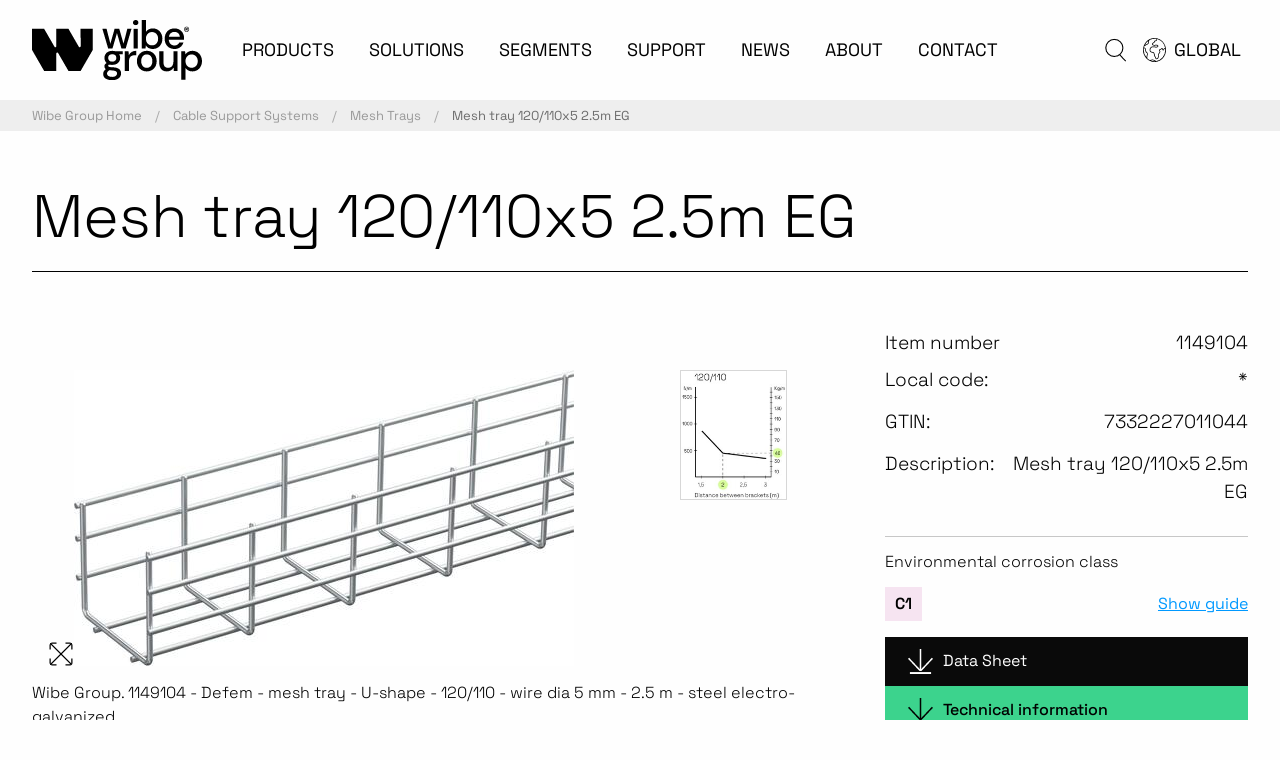

--- FILE ---
content_type: text/html; charset=utf-8
request_url: https://wibe-group.com/cable-support-systems/mesh-trays/mesh-tray-120-110-o5-l-2-5m-zinc-plated
body_size: 29990
content:


<!DOCTYPE html>
<html lang="en">
<head>
    

<meta charset="utf-8" />
<meta name="viewport" content="width=device-width, initial-scale=1.0" />
<title>Mesh tray 120/110x5 2.5m EG | Wibe group</title>
    <script type="application/ld&#x2B;json">
        {"@context":"https://schema.org","@type":"BreadcrumbList","itemListElement":[{"@type":"ListItem","position":1,"item":{"@id":"https://wibe-group.com/","name":"Wibe Group Home"}},{"@type":"ListItem","position":2,"item":{"@id":"https://wibe-group.com/cable-support-systems","name":"Cable Support Systems"}},{"@type":"ListItem","position":3,"item":{"@id":"https://wibe-group.com/cable-support-systems/mesh-trays","name":"Mesh Trays"}},{"@type":"ListItem","position":4,"item":{"@id":"https://wibe-group.com/cable-support-systems/mesh-trays/mesh-tray-120-110-o5-l-2-5m-zinc-plated","name":"Mesh tray 120/110x5 2.5m EG"}}]}
    </script>
<link rel="stylesheet" type="text/css" href="/ui/css/site.min.css?v=pY-EV0mX6_93RXL8zzv9DCqNfCt1H2_UArq5GKgZSZw" />
    <link rel="apple-touch-icon" href="/storage/BD2232B1E3AD8001EBF513CF7AEC66C672D6255641FD39FD602C21961ACCBE67/c559ea12854c43c39d42287b81fbc3bd/177-177-1-png.Png/media/b08367275daf4220a10d7345d6bc4644/Logotype_WIBE_Symbol_Black_RGB_no_white_ratio1-1.png" type="" />
    <link rel="icon" href="/storage/BD2232B1E3AD8001EBF513CF7AEC66C672D6255641FD39FD602C21961ACCBE67/c559ea12854c43c39d42287b81fbc3bd/177-177-1-png.Png/media/b08367275daf4220a10d7345d6bc4644/Logotype_WIBE_Symbol_Black_RGB_no_white_ratio1-1.png" type="image/png" />
    <link rel="icon" href="/storage/76BF45197DFC26B5726D3CEE39824B906E928C07BBF90D7DC1CB99B8AB85F711/c559ea12854c43c39d42287b81fbc3bd/96-96-1-png.Png/media/b08367275daf4220a10d7345d6bc4644/Logotype_WIBE_Symbol_Black_RGB_no_white_ratio1-1.png" type="image/png" />
    <link rel="icon" href="/storage/F5A013F83374793E011DF9F179BB75F4D2D9023A266CAB803DD851725ED8A9B2/c559ea12854c43c39d42287b81fbc3bd/32-32-1-png.Png/media/b08367275daf4220a10d7345d6bc4644/Logotype_WIBE_Symbol_Black_RGB_no_white_ratio1-1.png" type="image/png" />
    <link rel="icon" href="/storage/17FEE1BD740B620C55C5EB1A3AB0B0236B6983AE274AA78D74E02444CA9FF2E3/c559ea12854c43c39d42287b81fbc3bd/16-16-1-png.Png/media/b08367275daf4220a10d7345d6bc4644/Logotype_WIBE_Symbol_Black_RGB_no_white_ratio1-1.png" type="image/png" />
    <link rel="shortcut icon" href="/storage/6D14F5B505BF75FEBB32042E70B53263B6F2B8A73C0423C43419C1D24D64E4BD/c559ea12854c43c39d42287b81fbc3bd/16-16-1-png.Icon/media/b08367275daf4220a10d7345d6bc4644/Logotype_WIBE_Symbol_Black_RGB_no_white_ratio1-1.ico" type="" />
    <meta name="description" content="Wibe Group. 1149104 - Defem - mesh tray - U-shape - 120/110 - wire dia 5 mm - 2.5 m - steel electro-galvanized" />

    <link rel="canonical" href="https://wibe-group.com/cable-support-systems/mesh-trays/mesh-tray-120-110-o5-l-2-5m-zinc-plated" />

        <meta name="robots" content="index,follow" />
                <link rel="alternate" href="https://wibe-group.com/se/kabelforlaggning/tradstegar/tradstege-120-110-l-2-5-m-fzb" hreflang="sv" />
                <link rel="alternate" href="https://wibe-group.com/cable-support-systems/mesh-trays/mesh-tray-120-110-o5-l-2-5m-zinc-plated" hreflang="en" />
                <link rel="alternate" href="https://wibe-group.com/cable-support-systems/mesh-trays/mesh-tray-120-110-o5-l-2-5m-zinc-plated" hreflang="x-default" />
                <link rel="alternate" href="https://wibe-group.com/fi/kaapelihyllyjarjestelmat/lankahyllyt/lankahylly-120110-eg" hreflang="fi" />
                <link rel="alternate" href="https://wibe-group.com/no/kabelforlegning/tradstiger/nettrenne-120110-o-l25m-elz" hreflang="nb" />
                <link rel="alternate" href="https://wibe-group.com/uk/cable-support-systems/mesh-trays/mesh-tray-120-110-o5-l-2-5m-zinc-plated" hreflang="en-gb" />
                <link rel="alternate" href="https://wibe-group.com/dk/foringsveje/gitterbakker/defem-gitterbakke-110hx120mm-fzs-25m" hreflang="da" />
<meta name="generator" content="Litium" />
    <meta property="og:title" content="Mesh tray 120/110x5 2.5m EG" />
    <meta property="og:type" content="website" />
        <meta property="og:image" content="https://wibe-group.com/storage/377506F8D2ADF8727C6B643E69BE07DBFAE0DA11B31ACB9955FE43A03D8D6C26/e5463b38023f411fb78636bbd38e5d07/jpg/media/2a5ed15f297d4f35ab35d7c5175ea545/1149104.jpg" />
            <meta property="og:image:secure_url" content="https://wibe-group.com/storage/377506F8D2ADF8727C6B643E69BE07DBFAE0DA11B31ACB9955FE43A03D8D6C26/e5463b38023f411fb78636bbd38e5d07/jpg/media/2a5ed15f297d4f35ab35d7c5175ea545/1149104.jpg" />
        <meta property="og:image" content="https://wibe-group.com/storage/A550A872976915D03632305B559E6BB709D7088BFA491D950E7BB73C5E121865/c653ad21d6ff4923b5f9e71cb4a3094c/svg/media/2c494c02e8944ec1891d364739b4d8b2/Logotype_WIBE_Group_Black_RGB.svg" />
            <meta property="og:image:secure_url" content="https://wibe-group.com/storage/A550A872976915D03632305B559E6BB709D7088BFA491D950E7BB73C5E121865/c653ad21d6ff4923b5f9e71cb4a3094c/svg/media/2c494c02e8944ec1891d364739b4d8b2/Logotype_WIBE_Group_Black_RGB.svg" />
    <meta property="og:url" content="https://wibe-group.com/cable-support-systems/mesh-trays/mesh-tray-75-55-o4-l-2-5m-zinc-plated" />
    <meta property="og:description" content="Wibe Group. 1149104 - Defem - mesh tray - U-shape - 120/110 - wire dia 5 mm - 2.5 m - steel electro-galvanized" />
    <meta property="og:locale" content="en_US" />
    <meta property="og:site_name" content="| Wibe group" />

<!-- Google Tag Manager --><script type="text/javascript">
(function(w){w.dataLayer = w.dataLayer || [];

})(window);
(function(w,d,s,l,i){w[l]=w[l]||[];w[l].push({'gtm.start':new Date().getTime(),event:'gtm.js'});var f=d.getElementsByTagName(s)[0],j=d.createElement(s),dl=l!='dataLayer'?'&l='+l:'';j.async=true;j.src='//www.googletagmanager.com/gtm.js?id='+i+dl;f.parentNode.insertBefore(j,f);})(window,document,'script','dataLayer','GTM-PRLD55R');
</script><!-- End Google Tag Manager -->

    
    
<script type="text/javascript">
	window.localStorage.setItem('requestVerificationToken', 'CfDJ8F9-5U9YnOVGvOaLgaWE8XMiSZdyGOxhW3vsy6spcOufn_FOO33MdbC9WHqpsrBTX7U857C1Uzs3vbhLfQxy5B7oDKAgoh3WBdKJRnIcKWAHvyRRqKmwputi_0C2rdI6uCSroZYXN3_8yqGd6mOnd2Y');
	window.__litium = window.__litium || {};
	window.__litium.requestContext = {"channelSystemId":"776dfa05-4378-4f2d-abed-abfae0e835d7","currentPageSystemId":"8c64c64f-abf6-4a94-b277-cd0ba98c239a","productCategorySystemId":"cc1bea76-4a01-419a-aefe-0aefcf14254e"};
	window.__litium.preloadState = window.__litium.preloadState || {};
	window.__litium.preloadState.cart = {"orderTotal":"0 SEK","quantity":"0","orderRows":[],"discount":"0 SEK","deliveryCost":"0 SEK","paymentCost":"0 SEK","grandTotal":"0 SEK","vat":"0 SEK","systemId":"00000000-0000-0000-0000-000000000000"};
	window.__litium.preloadState.navigation = {"contentLinks":[{"name":"PRODUCTS","url":"/cable-support-systems","disabled":false,"isSelected":false,"links":[{"name":"Cable Ladders","url":"/cable-support-systems/cable-ladders","disabled":false,"isSelected":false,"links":[{"name":"Length Material","url":"/cable-support-systems/cable-ladders/length-material","disabled":false,"isSelected":false,"links":[]},{"name":"Cantilevers & Central Suspension Brackets","url":"/cable-support-systems/cable-ladders/cantilevers-and-central-suspension-brackets","disabled":false,"isSelected":false,"links":[]},{"name":"Form Pieces","url":"/cable-support-systems/cable-ladders/form-pieces","disabled":false,"isSelected":false,"links":[]},{"name":"Vertical Pieces & Rails","url":"/cable-support-systems/cable-ladders/vertical-pieces-and-rails","disabled":false,"isSelected":false,"links":[]},{"name":"Dividers","url":"/cable-support-systems/cable-ladders/dividers","disabled":false,"isSelected":false,"links":[]},{"name":"Covers","url":"/cable-support-systems/cable-ladders/covers","disabled":false,"isSelected":false,"links":[]},{"name":"Accessories","url":"/cable-support-systems/cable-ladders/accessories","disabled":false,"isSelected":false,"links":[]}]},{"name":"Cable Trays","url":"/cable-support-systems/cable-trays","disabled":false,"isSelected":false,"links":[{"name":"Length Material","url":"/cable-support-systems/cable-trays/length-material","disabled":false,"isSelected":false,"links":[]},{"name":"Cantilevers & Central Suspension Brackets","url":"/cable-support-systems/cable-trays/cantilevers-central-suspension-brackets","disabled":false,"isSelected":false,"links":[]},{"name":"Form Pieces","url":"/cable-support-systems/cable-trays/form-pieces","disabled":false,"isSelected":false,"links":[]}]},{"name":"Mesh Trays","url":"/cable-support-systems/mesh-trays","disabled":false,"isSelected":false,"links":[{"name":"Length Material","url":"/cable-support-systems/mesh-trays/length-material","disabled":false,"isSelected":false,"links":[]},{"name":"Cantilevers & Central Suspension Brackets","url":"/cable-support-systems/mesh-trays/cantilevers-and-central-suspension-brackets","disabled":false,"isSelected":false,"links":[]},{"name":"Dividers","url":"/cable-support-systems/mesh-trays/dividers","disabled":false,"isSelected":false,"links":[]}]},{"name":"Installation Systems","url":"/cable-support-systems/installation-systems","disabled":false,"isSelected":false,"links":[{"name":"Installation trunking","url":"/cable-support-systems/installation-systems/trunking/installation-trunking","disabled":false,"isSelected":false,"links":[]},{"name":"Wiring devices","url":"/cable-support-systems/installation-systems/wiring-devices","disabled":false,"isSelected":false,"links":[]}]}]},{"name":"SOLUTIONS","url":"/solutions","disabled":false,"isSelected":false,"links":[{"name":"Solutions","url":"/solutions","disabled":false,"isSelected":false,"links":[{"name":"Wibe Cable Ladders","url":"/solutions/wibe-cable-ladders","disabled":false,"isSelected":false,"links":[]},{"name":"CLX3 click-to-install suspension system for cable support","url":"/solutions/clx3","disabled":false,"isSelected":false,"links":[]},{"name":"Design Trays","url":"/solutions/design-trays","disabled":false,"isSelected":false,"links":[]},{"name":"Installation Systems","url":"/solutions/Installation-systems","disabled":false,"isSelected":false,"links":[]},{"name":"Defem mesh trays","url":"/solutions/defem","disabled":false,"isSelected":false,"links":[]},{"name":"Solar solutions","url":"/solutions/solar-solutions","disabled":false,"isSelected":false,"links":[]},{"name":"Junction box plates","url":"/solutions/junction-box-plates","disabled":false,"isSelected":false,"links":[]}]},{"name":"Heavy duty solutions","url":"/solutions","disabled":false,"isSelected":false,"links":[{"name":"Mita Flex","url":"/solutions/mita-flex","disabled":false,"isSelected":false,"links":[]},{"name":"Wibe Flex","url":"/solutions/wibe-flex","disabled":false,"isSelected":false,"links":[]},{"name":"GRP GMAX","url":"/solutions/grp-gmax","disabled":false,"isSelected":false,"links":[]}]}]},{"name":"SEGMENTS","url":"/segments","disabled":false,"isSelected":false,"links":[{"name":"Applications","url":"/segments","disabled":false,"isSelected":false,"links":[{"name":"Food & Beverage","url":"/segments/food-beverage","disabled":false,"isSelected":false,"links":[]},{"name":"Data Centre","url":"/segments/data-centre","disabled":false,"isSelected":false,"links":[]},{"name":"Commercial Buildings","url":"/segments/commercial-buildings","disabled":false,"isSelected":false,"links":[]},{"name":"Industry","url":"/segments/industry","disabled":false,"isSelected":false,"links":[]},{"name":"Fish farms","url":"/segments/fish-farms","disabled":false,"isSelected":false,"links":[]}]},{"name":"Energy & Infrastructure","url":"/segments/energy-infra","disabled":false,"isSelected":false,"links":[{"name":"Railway","url":"/segments/railway","disabled":false,"isSelected":false,"links":[]},{"name":"Oil & Gas","url":"/segments/energy-infra/oil-gas","disabled":false,"isSelected":false,"links":[]},{"name":"Offshore Wind","url":"/segments/energy-infra/offshore-wind","disabled":false,"isSelected":false,"links":[]},{"name":"Infrastructure","url":"/segments/energy-infra/infrastructure","disabled":false,"isSelected":false,"links":[]},{"name":"Power to X & Carbon Capture","url":"/segments/energy-infra/power-to-x-carbon-capture","disabled":false,"isSelected":false,"links":[]},{"name":"Chemical & Petrochemical","url":"/segments/energy-infra/chemical-petrochemical","disabled":false,"isSelected":false,"links":[]}]}]},{"name":"SUPPORT","url":"/support","disabled":false,"isSelected":false,"links":[{"name":"Product Tools","url":"/support","disabled":false,"isSelected":false,"links":[{"name":"BIMobject","url":"/support/bimobject","disabled":false,"isSelected":false,"links":[]},{"name":"MagiCad Cloud","url":"/support/magicad-cloud","disabled":false,"isSelected":false,"links":[]}]},{"name":"Customer Support","url":"/support","disabled":false,"isSelected":false,"links":[{"name":"Contact Us","url":"/contact-us","disabled":false,"isSelected":false,"links":[]}]},{"name":"Documents","url":"/support","disabled":false,"isSelected":false,"links":[{"name":"Downloads","url":"/support/downloads","disabled":false,"isSelected":false,"links":[]},{"name":"Eco Performance","url":"/support/eco-performance","disabled":false,"isSelected":false,"links":[]}]},{"disabled":false,"isSelected":false,"links":[]}]},{"name":"NEWS","url":"/news-events","disabled":false,"isSelected":false,"links":[]},{"name":"ABOUT","url":"/about-us","disabled":false,"isSelected":false,"links":[{"name":"This is Wibe Group","url":"/about-us","disabled":false,"isSelected":false,"links":[{"name":"Who we are","url":"/about-us/who-we-are","disabled":false,"isSelected":false,"links":[]},{"name":"Our Culture: Wibelieve in you","url":"/about-us/our-culture-wibelieve-in-you","disabled":false,"isSelected":false,"links":[]},{"name":"Our Community Engagement ","url":"/about-us/our-community-engagement","disabled":false,"isSelected":false,"links":[]},{"name":"Sustainability","url":"/about-us/Sustainability","disabled":false,"isSelected":false,"links":[]}]},{"name":"Jobs","url":"/about-us/careers-at-wibe-group","disabled":false,"isSelected":false,"links":[{"name":"Careers at Wibe Group","url":"/about-us/careers-at-wibe-group","disabled":false,"isSelected":false,"links":[]}]}]},{"name":"CONTACT","url":"/contact-us","disabled":false,"isSelected":false,"links":[{"name":"Contact","url":"/contact-us","disabled":false,"isSelected":false,"links":[{"name":"HQ Sweden","url":"/contact-us/hq-sweden","disabled":false,"isSelected":false,"links":[]},{"name":"Wibe Group Countries","url":"/contact-us/wibe-group-countries","disabled":false,"isSelected":false,"links":[]}]},{"name":"Distributors","url":"/contact-us/partners","disabled":false,"isSelected":false,"links":[{"name":"Find Your Local Distributors","url":"/contact-us/partners","disabled":false,"isSelected":false,"links":[]}]}]}]};
	window.__litium.preloadState.myPage = {"persons":{},"addresses":{},"orders":{"currentPage":1},"isBusinessCustomer":false,"hasApproverRole":false};

	window.__litium.constants = {
		role: {
			approver: "Ordergodkannare",
			buyer: "Orderlaggare",
		},
		countries: [{"text":"Sweden","value":"SE","selected":false}],
		checkoutMode: {
			privateCustomers: 2,
			companyCustomers: 4,
			both: 1
		},
	};
	window.__litium.quickSearchUrl = "/searchresult";
	window.__litium.translation = {"checkout.customerinfo.lastname":"Last name","filter.showmore":"Show more","facet.header.sortCriteria":"Sort Criteria","checkout.campaigncode":"Campaign code","checkout.customerinfo.cellphone":"Phone","tableofcontents.header":"Table of contents","checkout.terms.acceptTermsOfCondition":"I have read and accept the","general.cancel":"Cancel","stickyfilter.header":"Use your latest applicable filters?","checkout.customerinfo.signupandlogin":"Sign up and login","checkout.terms.acceptterms":"I have read and accept the","filter.showless":"Show less","checkout.order.grandTotal":"Total incl. VAT","imagegalleryblock.showallimages":"Show all","validation.personalnumber":"Social security number","checkout.customerinfo.companyname":"Company name","mypage.person.add":"Add","eventList.all.text":"All","checkout.cart.total":"Total","checkout.usecampaigncode":"Use","stickyfilter.withoutfilter":"Cancel","checkout.cart.empty":"Your cart is empty","checkout.customerinfo.country.placeholder":"Please select a country","mypage.address.city":"City","mypage.address.phonenumber":"Phone","mypage.address.subtitle":"Addresses","checkout.cart.compaignprice":"Campaign price","filter.showmoreproducts.last":" products","facet.header.categories":"Categories","checkout.customerinfo.companyaddress.placeholder":"Please select an address","search.yourfilter":"Your filters","checkout.customerinfo.country":"Country","checkout.customerinfo.email":"Email","mypage.address.edittitle":"Edit","general.search":"Search","checkout.order.discount":"Discount","tooltip.reordered":"The products were added to the cart.","mypage.person.email":"Email","validation.emailinused":"The email is already in use, please try another one.","validation.email":"The email is not valid","validation.phone":"Phone","checkout.customerinfo.address":"Address","mypage.login.title":"Login info","checkout.customerinfo.showAlternativeAddress":"Alternative delivery address","checkout.order.paymentcost":"Fee","mypage.person.addtitle":"Add","checkout.order.title":"Your order","general.save":"Save","checkout.customerinfo.reference":"Reference","mypage.info.title":"My info","validation.invalid.number":"Invalid number","mypage.address.add":"Add","allfilters.button":"Filters","mypage.address.title":"Addresses","mypage.person.title":"Persons","minicart.total":"Total","validation.unique":"The value is not unique","checkout.placeorder":"Confirm","checkout.payment.title":"Payment method","minicart.numberofproduct":"products","checkout.customerinfo.phonenumber":"Phone number","mypage.address.address":"Address","mypage.person.firstname":"First name","minicart.checkout":"Checkout","eventList.showMore.text":"Show More","validation.checkrequired":"Please accept the terms and conditions.","checkout.cart.header.quantity":"Quantity","checkout.login.to.placeorder":"Login to place order","show.guide":"Show Guide","checkout.customerinfo.clicktologin":"Click to login. ","checkout.customerinfo.firstname":"First name","checkout.customerinfo.personalnumbersecondpart":" ","checkout.cart.title":"Cart","mypage.person.role.buyer":"Order placer","product.download":"Data Sheet","general.remove":"Remove","tooltip.approvedorder":"Approve order","checkout.title":"Checkout","megamenu.helpdesk.text":"Contact & Help Desk","mypage.person.lastname":"Last name","checkout.customerinfo.businesscustomer":"Business customer?","checkout.customerinfo.title":"Customer details","validation.required":"Required","checkout.delivery.title":"Delivery method","mypage.person.role.approver":"Order approver","megamenu.countryselector.text":"Country Selector","checkout.cart.header.price":"Price","checkout.order.total":"Total","checkout.customerinfo.privatecustomer":"Private customer?","mypage.person.subtitle":"Persons in the company","checkout.terms.link":"terms","validation.invalidusername":"User name is not valid","stickyfilter.withfilter":"Apply filters","checkout.customerinfo.personalnumber":"Social security number","checkout.customerinfo.zipcode":"Zip","mypage.address.addtitle":"Add","checkout.customerinfo.personalnumberfirstpart":"Social security number","checkout.customerinfo.careof":"Care of","filterpills.clear":"Clear","checkout.customerinfo.city":"City","mypage.person.phone":"Phone","checkout.order.productstotal":"Products","mypage.person.edittitle":"Edit","checkout.order.vat":"Vat","checkout.cart.header.total":"Total","checkout.customerinfo.existingcustomer":"Already customer? ","checkout.order.message":"Message to customer service","tooltip.addedtocart":"The product has been added to the cart","mypage.person.name":"Name","eventList.readmore":"Read More","search.filterby":"Filter by","mypage.address.country":"Country","general.select":"Select","checkout.order.deliverycost":"Delivery cost","mypage.address.postnumber":"Zip","general.ok":"OK","filter.showmoreproducts.first":"Show ","mypage.order.title":"Orders","mypage.person.role":"Role","facet.header.filter":"Filter"};
</script>
</head>
<body>
    <!-- Google Tag Manager (noscript) --><noscript><iframe src='//www.googletagmanager.com/ns.html?id=GTM-PRLD55R' height='0' width='0' style='display:none;visibility:hidden'></iframe></noscript><!-- End Google Tag Manager (noscript) -->

        


<header id="header" role="banner" class="header">
    <nav 
        id="navbar-desktop" 
        data-helpdeskurl="/contact-us" 
        data-addressinformation="&lt;h4&gt;Wibe Group HQ&lt;br /&gt;&#xA;AB Wibe&lt;/h4&gt;&#xA;&#xA;&lt;p&gt;Wibev&amp;auml;gen 1&lt;/p&gt;&#xA;&#xA;&lt;p&gt;BOX 401&lt;/p&gt;&#xA;&#xA;&lt;p&gt;792 36 Mora&lt;/p&gt;&#xA;&#xA;&lt;p&gt;Sweden&lt;/p&gt;&#xA;" 
        data-channels="[{&quot;name&quot;:&quot;Sweden&quot;,&quot;url&quot;:&quot;https://wibe-group.com/se/kabelforlaggning/tradstegar/tradstege-120-110-l-2-5-m-fzb&quot;,&quot;isSelected&quot;:false},{&quot;name&quot;:&quot;Global&quot;,&quot;url&quot;:&quot;https://wibe-group.com/cable-support-systems/mesh-trays/mesh-tray-120-110-o5-l-2-5m-zinc-plated&quot;,&quot;isSelected&quot;:true},{&quot;name&quot;:&quot;Finland&quot;,&quot;url&quot;:&quot;https://wibe-group.com/fi/kaapelihyllyjarjestelmat/lankahyllyt/lankahylly-120110-eg&quot;,&quot;isSelected&quot;:false},{&quot;name&quot;:&quot;Norway&quot;,&quot;url&quot;:&quot;https://wibe-group.com/no/kabelforlegning/tradstiger/nettrenne-120110-o-l25m-elz&quot;,&quot;isSelected&quot;:false},{&quot;name&quot;:&quot;Netherlands&quot;,&quot;url&quot;:&quot;https://wibe-group.com/nl&quot;,&quot;isSelected&quot;:false},{&quot;name&quot;:&quot;United Kingdom&quot;,&quot;url&quot;:&quot;https://wibe-group.com/uk/cable-support-systems/mesh-trays/mesh-tray-120-110-o5-l-2-5m-zinc-plated&quot;,&quot;isSelected&quot;:false},{&quot;name&quot;:&quot;Denmark&quot;,&quot;url&quot;:&quot;https://wibe-group.com/dk/foringsveje/gitterbakker/defem-gitterbakke-110hx120mm-fzs-25m&quot;,&quot;isSelected&quot;:false}]" 
        data-configuratorLink="{&quot;Text&quot;:null,&quot;Url&quot;:&quot;&quot;,&quot;EntityType&quot;:null,&quot;EntitySystemId&quot;:null,&quot;ChannelSystemId&quot;:null}" 
        data-configuratorOpenMode="&quot;NewTab&quot;" 
        data-logo="/storage/A550A872976915D03632305B559E6BB709D7088BFA491D950E7BB73C5E121865/c653ad21d6ff4923b5f9e71cb4a3094c/svg/media/2c494c02e8944ec1891d364739b4d8b2/Logotype_WIBE_Group_Black_RGB.svg" 
        data-startpageurl="/">
    </nav>

</header>
        
    <nav class="breadcrumbs-container--hide-on-mobile">
        <div class="row">
            <ul class="breadcrumbs">
                    <li class="breadcrumbs__item ">
                        <a class="breadcrumbs__link" href="/">Wibe Group Home</a>
                    </li>
                    <li class="breadcrumbs__item ">
                        <a class="breadcrumbs__link" href="/cable-support-systems">Cable Support Systems</a>
                    </li>
                    <li class="breadcrumbs__item ">
                        <a class="breadcrumbs__link" href="/cable-support-systems/mesh-trays">Mesh Trays</a>
                    </li>
                    <li class="breadcrumbs__item ">
                        <a class="breadcrumbs__link" href="/cable-support-systems/mesh-trays/mesh-tray-120-110-o5-l-2-5m-zinc-plated">Mesh tray 120/110x5 2.5m EG</a>
                    </li>
            </ul>
        </div>
    </nav>

    <main class="main-content">
        
<div class="row product-page-first-row">
    <div class="small-12 medium-12 columns">
        <h1 class="product-detail__name" itemprop="name">
            <span>Mesh tray 120/110x5 2.5m EG</span>
        </h1>
    </div>
</div>
<div class="row product-page">
    <div class="small-12 large-8 columns">
        <div class="hidden-tablet-up">
            <div class="c-anchorlinks">
                <button class="form__input" type="button" data-toggle="custom_custom_range" aria-controls="custom_custom_range" data-is-focus="false" data-yeti-box="custom_custom_range" aria-haspopup="true" aria-expanded="false" id="urgpr5-dd-anchor">
                    <span>Table of contents</span>
                    <svg xmlns="http://www.w3.org/2000/svg" width="16" height="16" fill="currentColor" class="bi bi-chevron-down" viewBox="0 0 16 16">
                        <path fill-rule="evenodd" d="M1.646 4.646a.5.5 0 0 1 .708 0L8 10.293l5.646-5.647a.5.5 0 0 1 .708.708l-6 6a.5.5 0 0 1-.708 0l-6-6a.5.5 0 0 1 0-.708z" />
                    </svg>
                </button>
                <div class="dropdown-pane has-position-bottom has-alignment-left" id="custom_custom_range" data-dropdown="true" data-auto-focus="true" data-close-on-click="true" aria-labelledby="urgpr5-dd-anchor" aria-hidden="true" data-yeti-box="custom_custom_range" data-resize="custom_custom_range" data-events="resize">
                    <div id="tableOfContentsMobile" data-tabs='{"Videos":[],"Status product":[{"Args":{"Culture":"en-US","MultiSelectDelimeter":null,"HtmlEncode":false,"Format":null,"Index":0,"ContentType":"text/html"},"Id":"custom_product_status","Name":"Product status","Value":"Commercialized","ViewName":"Field"}],"Commercial and Web":[{"Args":{"Culture":"en-US","MultiSelectDelimeter":null,"HtmlEncode":false,"Format":null,"Index":0,"ContentType":"text/html"},"Id":"custom_short_description","Name":"Short description","Value":"Mesh tray 120/110x5 2.5m EG","ViewName":"Field"},{"Args":{"Culture":"en-US","MultiSelectDelimeter":null,"HtmlEncode":false,"Format":null,"Index":0,"ContentType":"text/html"},"Id":"custom_medium_description","Name":"Medium description","Value":"Defem - mesh tray U-shape - 120/110 - wire dia 5 mm - 2.5 m - steel electro-galvanized","ViewName":"Field"},{"Args":{"Culture":"en-US","MultiSelectDelimeter":null,"HtmlEncode":false,"Format":null,"Index":0,"ContentType":"text/plain"},"Id":"custom_length","Name":"Length","Value":"2500 mm","ViewName":"Field"},{"Args":{"Culture":"en-US","MultiSelectDelimeter":null,"HtmlEncode":false,"Format":null,"Index":0,"ContentType":"text/plain"},"Id":"custom_width","Name":"Width","Value":"120 mm","ViewName":"Field"},{"Args":{"Culture":"en-US","MultiSelectDelimeter":null,"HtmlEncode":false,"Format":null,"Index":0,"ContentType":"text/plain"},"Id":"custom_height","Name":"Height","Value":"110 mm","ViewName":"Field"},{"Args":{"Culture":"en-US","MultiSelectDelimeter":null,"HtmlEncode":false,"Format":null,"Index":0,"ContentType":"text/html"},"Id":"custom_material","Name":"Material","Value":"Steel","ViewName":"Field"},{"Args":{"Culture":"en-US","MultiSelectDelimeter":null,"HtmlEncode":false,"Format":null,"Index":0,"ContentType":"text/html"},"Id":"custom_material_type_or_surface_treatment","Name":"Material type or surface treatment","Value":"Electro-galvanized","ViewName":"Field"},{"Args":{"Culture":"en-US","MultiSelectDelimeter":null,"HtmlEncode":false,"Format":null,"Index":0,"ContentType":"text/html"},"Id":"custom_corrosion_class","Name":"Corrosion class","Value":"C1","ViewName":"Field"}],"Base":[{"Args":{"Culture":"en-US","MultiSelectDelimeter":null,"HtmlEncode":false,"Format":null,"Index":0,"ContentType":"text/html"},"Id":"custom_activity","Name":"Activity","Value":"Cable support systems","ViewName":"Field"},{"Args":{"Culture":"en-US","MultiSelectDelimeter":null,"HtmlEncode":false,"Format":null,"Index":0,"ContentType":"text/html"},"Id":"custom_product_family","Name":"Product family","Value":"Mesh trays","ViewName":"Field"},{"Args":{"Culture":"en-US","MultiSelectDelimeter":null,"HtmlEncode":false,"Format":null,"Index":0,"ContentType":"text/html"},"Id":"custom_brand","Name":"Brand","Value":"Defem","ViewName":"Field"},{"Args":{"Culture":"en-US","MultiSelectDelimeter":null,"HtmlEncode":false,"Format":null,"Index":0,"ContentType":"text/html"},"Id":"custom_range","Name":"Range","Value":"Defem","ViewName":"Field"},{"Args":{"Culture":"en-US","MultiSelectDelimeter":null,"HtmlEncode":false,"Format":null,"Index":0,"ContentType":"text/html"},"Id":"custom_gtin","Name":"GTIN","Value":"7332227011044","ViewName":"Field"}],"ETIM (EC000853-Mesh cable tray)":[{"Args":{"Culture":"en-US","MultiSelectDelimeter":null,"HtmlEncode":false,"Format":null,"Index":0,"ContentType":"text/html"},"Id":"etim_EF005179","Name":"Profile shape (EF005179)","Value":"U-shape","ViewName":"Field"},{"Args":{"Culture":"en-US","MultiSelectDelimeter":null,"HtmlEncode":false,"Format":"0.#######","Index":0,"ContentType":"text/plain"},"Id":"etim_EF000040","Name":"Height (EF000040)","Value":"110 mm","ViewName":"Field"},{"Args":{"Culture":"en-US","MultiSelectDelimeter":null,"HtmlEncode":false,"Format":"0.#######","Index":0,"ContentType":"text/plain"},"Id":"etim_EF000008","Name":"Width (EF000008)","Value":"120 mm","ViewName":"Field"},{"Args":{"Culture":"en-US","MultiSelectDelimeter":null,"HtmlEncode":false,"Format":"0.#######","Index":0,"ContentType":"text/plain"},"Id":"etim_EF004603","Name":"Wire diameter (EF004603)","Value":"5 mm","ViewName":"Field"},{"Args":{"Culture":"en-US","MultiSelectDelimeter":null,"HtmlEncode":false,"Format":"0.#######","Index":0,"ContentType":"text/plain"},"Id":"etim_EF001438","Name":"Length (EF001438)","Value":"2500 mm","ViewName":"Field"},{"Args":{"Culture":"en-US","MultiSelectDelimeter":null,"HtmlEncode":false,"Format":"0.#######","Index":0,"ContentType":"text/plain"},"Id":"etim_EF005140","Name":"Useful cross section (EF005140)","Value":"6000 mm²","ViewName":"Field"},{"Args":{"Culture":"en-US","MultiSelectDelimeter":null,"HtmlEncode":false,"Format":null,"Index":0,"ContentType":"text/html"},"Id":"etim_EF000010","Name":"Model (EF000010)","Value":"Without connector","ViewName":"Field"},{"Args":{"Culture":"en-US","MultiSelectDelimeter":null,"HtmlEncode":false,"Format":null,"Index":0,"ContentType":"text/boolean"},"Id":"etim_EF008184","Name":"Screwless connector (EF008184)","Value":"No","ViewName":"Field"},{"Args":{"Culture":"en-US","MultiSelectDelimeter":null,"HtmlEncode":false,"Format":null,"Index":0,"ContentType":"text/html"},"Id":"etim_EF004799","Name":"Integrated partition (EF004799)","Value":"None","ViewName":"Field"},{"Args":{"Culture":"en-US","MultiSelectDelimeter":null,"HtmlEncode":false,"Format":null,"Index":0,"ContentType":"text/boolean"},"Id":"etim_EF006397","Name":"Wide span model (EF006397)","Value":"No","ViewName":"Field"},{"Args":{"Culture":"en-US","MultiSelectDelimeter":null,"HtmlEncode":false,"Format":null,"Index":0,"ContentType":"text/boolean"},"Id":"etim_EF007806","Name":"Suitable for circuit integrity (EF007806)","Value":"Yes","ViewName":"Field"},{"Args":{"Culture":"en-US","MultiSelectDelimeter":null,"HtmlEncode":false,"Format":null,"Index":0,"ContentType":"text/html"},"Id":"etim_EF002169","Name":"Material (EF002169)","Value":"Steel","ViewName":"Field"},{"Args":{"Culture":"en-US","MultiSelectDelimeter":null,"HtmlEncode":false,"Format":null,"Index":0,"ContentType":"text/html"},"Id":"etim_EF001257","Name":"Material quality (EF001257)","Value":"Other","ViewName":"Field"},{"Args":{"Culture":"en-US","MultiSelectDelimeter":null,"HtmlEncode":false,"Format":null,"Index":0,"ContentType":"text/html"},"Id":"etim_EF000139","Name":"Surface protection (EF000139)","Value":"Galvanic/electrolytic zinc plated","ViewName":"Field"},{"Args":{"Culture":"en-US","MultiSelectDelimeter":null,"HtmlEncode":false,"Format":null,"Index":0,"ContentType":"text/html"},"Id":"etim_EF000007","Name":"Colour (EF000007)","Value":"*","ViewName":"Field"},{"Args":{"Culture":"en-US","MultiSelectDelimeter":null,"HtmlEncode":false,"Format":"0.#######","Index":0,"ContentType":"text/plain"},"Id":"etim_EF016305","Name":"Max. safe working load according to IEC 61537 (EF016305)","Value":"* N/m","ViewName":"Field"},{"Args":{"Culture":"en-US","MultiSelectDelimeter":null,"HtmlEncode":false,"Format":"0.#######","Index":0,"ContentType":"text/plain"},"Id":"etim_EF015363","Name":"Span between supports according to IEC 61537 (EF015363)","Value":"* mm","ViewName":"Field"},{"Args":{"Culture":"en-US","MultiSelectDelimeter":null,"HtmlEncode":false,"Format":null,"Index":0,"ContentType":"text/html"},"Id":"etim_EF015362","Name":"Load test type according to IEC 61537 (EF015362)","Value":"Type I","ViewName":"Field"},{"Args":{"Culture":"en-US","MultiSelectDelimeter":null,"HtmlEncode":false,"Format":"0.#######","Index":0,"ContentType":"text/plain"},"Id":"etim_EF000167","Name":"Weight (EF000167)","Value":"1.86 kg/m","ViewName":"Field"}],"Product specification":[],"Logistic":[{"Args":{"Culture":"en-US","MultiSelectDelimeter":null,"HtmlEncode":false,"Format":null,"Index":0,"ContentType":"text/html"},"Id":"custom_pack_1_type","Name":"Pack 1 type","Value":"Each","ViewName":"Field"},{"Args":{"Culture":"en-US","MultiSelectDelimeter":null,"HtmlEncode":false,"Format":null,"Index":0,"ContentType":"text/plain"},"Id":"custom_quantity_pack_1","Name":"Quantity pack 1","Value":"1","ViewName":"Field"},{"Args":{"Culture":"en-US","MultiSelectDelimeter":null,"HtmlEncode":false,"Format":"0.#######","Index":0,"ContentType":"text/plain"},"Id":"custom_weight_pack_1","Name":"Weight pack 1","Value":"4.65 kg","ViewName":"Field"},{"Args":{"Culture":"en-US","MultiSelectDelimeter":null,"HtmlEncode":false,"Format":null,"Index":0,"ContentType":"text/plain"},"Id":"custom_length_pack_1","Name":"Length pack 1","Value":"2503 mm","ViewName":"Field"},{"Args":{"Culture":"en-US","MultiSelectDelimeter":null,"HtmlEncode":false,"Format":null,"Index":0,"ContentType":"text/plain"},"Id":"custom_width_pack_1","Name":"Width pack 1","Value":"119 mm","ViewName":"Field"},{"Args":{"Culture":"en-US","MultiSelectDelimeter":null,"HtmlEncode":false,"Format":null,"Index":0,"ContentType":"text/plain"},"Id":"custom_height_pack_1","Name":"Height pack 1","Value":"108 mm","ViewName":"Field"},{"Args":{"Culture":"en-US","MultiSelectDelimeter":null,"HtmlEncode":false,"Format":null,"Index":0,"ContentType":"text/html"},"Id":"custom_pack_4_type","Name":"Pack 4 type","Value":"Pallet","ViewName":"Field"},{"Args":{"Culture":"en-US","MultiSelectDelimeter":null,"HtmlEncode":false,"Format":null,"Index":0,"ContentType":"text/plain"},"Id":"custom_quantity_pack_4","Name":"Quantity pack 4","Value":"96","ViewName":"Field"},{"Args":{"Culture":"en-US","MultiSelectDelimeter":null,"HtmlEncode":false,"Format":"0.#######","Index":0,"ContentType":"text/plain"},"Id":"custom_weight_pack_4","Name":"Weight pack 4","Value":"477 kg","ViewName":"Field"},{"Args":{"Culture":"en-US","MultiSelectDelimeter":null,"HtmlEncode":false,"Format":null,"Index":0,"ContentType":"text/plain"},"Id":"custom_length_pack_4","Name":"Length pack 4","Value":"2500 mm","ViewName":"Field"},{"Args":{"Culture":"en-US","MultiSelectDelimeter":null,"HtmlEncode":false,"Format":null,"Index":0,"ContentType":"text/plain"},"Id":"custom_width_pack_4","Name":"Width pack 4","Value":"800 mm","ViewName":"Field"},{"Args":{"Culture":"en-US","MultiSelectDelimeter":null,"HtmlEncode":false,"Format":null,"Index":0,"ContentType":"text/plain"},"Id":"custom_height_pack_4","Name":"Height pack 4","Value":"1040 mm","ViewName":"Field"},{"Args":{"Culture":"en-US","MultiSelectDelimeter":null,"HtmlEncode":false,"Format":null,"Index":0,"ContentType":"text/html"},"Id":"custom_gtin_pack_4","Name":"GTIN pack 4","Value":"77332227011043","ViewName":"Field"},{"Args":{"Culture":"en-US","MultiSelectDelimeter":null,"HtmlEncode":false,"Format":null,"Index":0,"ContentType":"text/html"},"Id":"custom_customs_code","Name":"Customs code","Value":"73089098","ViewName":"Field"},{"Args":{"Culture":"en-US","MultiSelectDelimeter":null,"HtmlEncode":false,"Format":"0.#######","Index":0,"ContentType":"text/plain"},"Id":"custom_net_weight_","Name":"Net weight ","Value":"4.65 kg","ViewName":"Field"},{"Args":{"Culture":"en-US","MultiSelectDelimeter":null,"HtmlEncode":false,"Format":null,"Index":0,"ContentType":"text/html"},"Id":"custom_country_of_origin","Name":"Country of origin","Value":"SE","ViewName":"Field"}],"Certification":[{"Args":{"Culture":"en-US","MultiSelectDelimeter":null,"HtmlEncode":false,"Format":null,"Index":0,"ContentType":"text/html"},"Id":"custom_etim_class","Name":"ETIM class","Value":"EC000853","ViewName":"Field"}],"Images and Links":[],"Environmental":[{"Args":{"Culture":"en-US","MultiSelectDelimeter":null,"HtmlEncode":false,"Format":"0.#######","Index":0,"ContentType":"text/plain"},"Id":"custom_gwp_total_a1_a3","Name":"GWP Total A1-A3","Value":"7.0215 kgCO2e","ViewName":"Field"}],"Product downloads":[{"Args":{"ImageSize":"0, 0","MaxSize":"0, 0","MinSize":"0, 0","IsImage":false,"FileName":"EPD_AB_Wibe_Cable_support_systems_with_EG_surface_treatment._HUB-0993_2024-01-08.pdf","FileSize":4422492,"Culture":"en-US","MultiSelectDelimeter":null,"HtmlEncode":true,"Format":null,"Index":0,"ContentType":"application/pdf"},"Id":null,"Name":"Environmental Documents","Value":"/storage/EC82FD7104D8C4FC30552170E1CA66A9570540B0687EB06553B2F34FF3692D4B/9b01a126504f454fb7283a9775218bdd/pdf/media/2c902b3014cb43e784a35a18656af6d3/EPD_AB_Wibe_Cable_support_systems_with_EG_surface_treatment._HUB-0993_2024-01-08.pdf","ViewName":"FileField"},{"Args":{"ImageSize":"0, 0","MaxSize":"0, 0","MinSize":"0, 0","IsImage":false,"FileName":"1149104_reach.pdf","FileSize":78856,"Culture":"en-US","MultiSelectDelimeter":null,"HtmlEncode":true,"Format":null,"Index":0,"ContentType":"application/pdf"},"Id":null,"Name":"Environmental Documents","Value":"/storage/4BC6BF3C43CC4BD312250130E65C49F890D39DB0E4E5531617B168B7137E48BE/efdd590f78a84278bb0dc93774400eeb/pdf/media/48db9ca54cb54442b0a384b5c8e2905e/1149104_reach.pdf","ViewName":"FileField"},{"Args":{"ImageSize":"0, 0","MaxSize":"0, 0","MinSize":"0, 0","IsImage":false,"FileName":"1149104_rohs.pdf","FileSize":78461,"Culture":"en-US","MultiSelectDelimeter":null,"HtmlEncode":true,"Format":null,"Index":0,"ContentType":"application/pdf"},"Id":null,"Name":"Environmental Documents","Value":"/storage/0A6CBEE4880F711EFA9E45E362B9F200135F45033AC20F072001B7685D51B430/1dccd9fb47754556a733bd9be99e3dea/pdf/media/5ccc36cdc2a3483c873730cd92a80b7d/1149104_rohs.pdf","ViewName":"FileField"},{"Args":{"ImageSize":"0, 0","MaxSize":"0, 0","MinSize":"0, 0","IsImage":false,"FileName":"WG_DOC_DEFEM_NHA6562300_04.pdf","FileSize":345611,"Culture":"en-US","MultiSelectDelimeter":null,"HtmlEncode":true,"Format":null,"Index":0,"ContentType":"application/pdf"},"Id":null,"Name":"Certificates","Value":"/storage/DC8FA03D95DB2278556AD0C374FA29DF808B7AFDBE6926BCDB30553C8756CDDB/7cde1b818e3e460f98c834a96329f0bb/pdf/media/e383ab6635804ebc98a7c56c4cf8f1a1/WG_DOC_DEFEM_NHA6562300_04.pdf","ViewName":"FileField"}]}'></div>
                </div>
            </div>
        </div>
        <div class="hidden-tablet-up">

            
    <div class="slider__container product-page">
        <section class="slider">
            /storage/377506F8D2ADF8727C6B643E69BE07DBFAE0DA11B31ACB9955FE43A03D8D6C26/e5463b38023f411fb78636bbd38e5d07/jpg/media/2a5ed15f297d4f35ab35d7c5175ea545/1149104.jpg
                <div class="slider__block"
                    data-image="/storage/40C7109CBB2FA00994C4CFD9EFFDCF65987A2A4702B6DDB72AB38C1406FC4B2D/e5463b38023f411fb78636bbd38e5d07/592-350-0-jpg.Jpeg/media/2a5ed15f297d4f35ab35d7c5175ea545/1149104.jpeg"
                    data-url="#"
                    data-text=""
                    data-action-text=""
                    data-background-color=""></div>
                <div class="slider__block"
                    data-image="/storage/38EBD2A96085264CFAF9A9DBE8FC1BBEAA82E4E8038CC78C2F3DAB80C4257064/e0cdf136e06a40339206337f81c0cf5c/286-350-0-jpg.Jpeg/media/93b60a6e0b1a4a3cafb1987918d7e404/Mesh_tray_120-110_info.jpeg"
                    data-url="#"
                    data-text=""
                    data-action-text=""
                    data-background-color=""></div>
        </section>
    </div>

        </div>
        <div class="hidden-tablet">
                <div class="flag ">
                    Commercialized
                </div>

            
<section id="lightBoxImages">
    <a hidden data-src="/storage/377506F8D2ADF8727C6B643E69BE07DBFAE0DA11B31ACB9955FE43A03D8D6C26/e5463b38023f411fb78636bbd38e5d07/jpg/media/2a5ed15f297d4f35ab35d7c5175ea545/1149104.jpg">
        <img class="product-detail__image--main" itemprop="image" src="/storage/D0D76AA3B04FEA890BCB45CDD5B0A15303B99EF45CA1507961371CF7821CCEC5/e5463b38023f411fb78636bbd38e5d07/500-296-0-jpg.Jpeg/media/2a5ed15f297d4f35ab35d7c5175ea545/1149104.jpeg" />
    </a>
        <a hidden data-src="/storage/4C424D4ADF28157BC71769236BB890997328D73FD2B6658C5D440462024EE035/e0cdf136e06a40339206337f81c0cf5c/jpg/media/93b60a6e0b1a4a3cafb1987918d7e404/Mesh_tray_120-110_info.jpg">
            <img class="product-detail__image--alter" itemprop="image" src="/storage/86161313DEA79E3A941F1233061F8A46D48803A878FA4815104621EF2A9D2650/e0cdf136e06a40339206337f81c0cf5c/200-244-0-jpg.Jpeg/media/93b60a6e0b1a4a3cafb1987918d7e404/Mesh_tray_120-110_info.jpeg" />
        </a>
</section>

        </div>
        <div class="">
            <div class="product-detail">
                <div class="hidden-tablet-up">
                    <div class="specs-tab__description">
                            <div class="specs-tab__description__header">
                                <div>
                                    <h2>Item number</h2>
                                </div>
                                <div>
                                    <h2>1149104</h2>
                                </div>
                            </div>
                            <div class="specs-tab__description__item">
                                <span>Local code:</span>

                                <span>*</span>
                            </div>
                        <div class="specs-tab__description__item">
                            <span>GTIN:</span>

                            <span>7332227011044</span>
                        </div>
                        <div class="specs-tab__description__item">
                            <span>Description:</span>

                            <span>Mesh tray 120/110x5 2.5m EG</span>
                        </div>
                    </div>
                        <div class="c-corrosion-widget">
                            <h2>Environmental corrosion class</h2>
                            <div class="c-corrosion-widget__footer">
                                <div class="c-corrosion c1">C1</div>
                                <button class="openmodal" data-open="infoModal">Show guide</button>
                            </div>
                        </div>

                </div>
                <hgroup>

                </hgroup>
                    <div itemprop="description" class="product-detail__description">Wibe Group. 1149104 - Defem - mesh tray - U-shape - 120/110 - wire dia 5 mm - 2.5 m - steel electro-galvanized</div>


                <div itemprop="offers">
                    <link itemprop="url" href="/cable-support-systems/mesh-trays/mesh-tray-120-110-o5-l-2-5m-zinc-plated" />
                    <div class="product-detail__price-info">
                        

                    </div>
                    <div>
                        <div class="row">
                            <div class="small-12 columns">
                            </div>
                        </div>
                    </div>
                    

                </div>
                <div class="product-detail__social-share">
                     
                </div>
            </div>
        </div>

        

<div class="row">
    <div class="small-12 columns product-info__container">
        <div class="product-accordion hidden-tablet-up">
            <h3 class="product-accordion__header">More Info</h3>
            <section class="tab product-accordion__body">
                <ul class="specs-tab__links">
                    <li class="specs-tab__other-link">
                        <a href="/contact-us" class="">Contact seller</a>
                    </li>
                    <li class="specs-tab__other-link">
                        <a href="/contact-us" class="">Contact support</a>
                    </li>
                </ul>
                <div class="specs-tab__list-item">
                    <div id="download-button" data-information="1149104"></div>
                </div>
                     <div class="specs-tab__list-item">
                        <a href="https://media.ffycdn.net/eu/wibe-group/vxeD52NyJfHTtn8sBx5Y.pdf" class="actions__btn button button-primary tech-info-btn">
                            <svg id="download"
                                 xmlns="http://www.w3.org/2000/svg"
                                 width="26"
                                 height="26"
                                 viewBox="0 0 26 26">
                                <rect id="Rectangle_198"
                                      data-name="Rectangle 198"
                                      width="22"
                                      height="2"
                                      transform="translate(2 24)"
                                      fill="#000" />
                                <path id="Path_53"
                                      data-name="Path 53"
                                      d="M11.347,22.2a2.337,2.337,0,0,0,3.306,0L26,10.15,24.855,9.09,13.78,20.847V0H12.22V20.847L1.145,9.09,0,10.15,11.326,22.173Z"
                                      fill="#000" />
                            </svg>
                            Technical information
                        </a>
                        </div>
            </section>
        </div>
        <div class="product-accordion">
            <h3 id="properties-accordion" class="product-accordion__header">Properties</h3>
            <section class="tab product-accordion__body">
                        <div class="info-tab-container" id="1">
                            <div class="product-info-tab__header active" data-key="1">
                                <span>Status product</span>
                                <span class="product-info-tab__cta"></span>
                            </div>

                                        <div class="product-info-tab__row active" data-key="1">
                                            <div class="product-info-tab__row-item">
                                                <span>
                                                    Product status
                                                </span>
                                            </div>
                                            <div class="product-info-tab__row-item">
                                                <span>
Commercialized                                                </span>
                                            </div>
                                        </div>
                        </div>
                        <div class="info-tab-container" id="2">
                            <div class="product-info-tab__header active" data-key="2">
                                <span>Commercial and Web</span>
                                <span class="product-info-tab__cta"></span>
                            </div>

                                        <div class="product-info-tab__row active" data-key="2">
                                            <div class="product-info-tab__row-item">
                                                <span>
                                                    Short description
                                                </span>
                                            </div>
                                            <div class="product-info-tab__row-item">
                                                <span>
Mesh tray 120/110x5 2.5m EG                                                </span>
                                            </div>
                                        </div>
                                        <div class="product-info-tab__row active" data-key="2">
                                            <div class="product-info-tab__row-item">
                                                <span>
                                                    Medium description
                                                </span>
                                            </div>
                                            <div class="product-info-tab__row-item">
                                                <span>
Defem - mesh tray U-shape - 120/110 - wire dia 5 mm - 2.5 m - steel electro-galvanized                                                </span>
                                            </div>
                                        </div>
                                        <div class="product-info-tab__row active" data-key="2">
                                            <div class="product-info-tab__row-item">
                                                <span>
                                                    Length
                                                </span>
                                            </div>
                                            <div class="product-info-tab__row-item">
                                                <span>
2500 mm                                                </span>
                                            </div>
                                        </div>
                                        <div class="product-info-tab__row active" data-key="2">
                                            <div class="product-info-tab__row-item">
                                                <span>
                                                    Width
                                                </span>
                                            </div>
                                            <div class="product-info-tab__row-item">
                                                <span>
120 mm                                                </span>
                                            </div>
                                        </div>
                                        <div class="product-info-tab__row active" data-key="2">
                                            <div class="product-info-tab__row-item">
                                                <span>
                                                    Height
                                                </span>
                                            </div>
                                            <div class="product-info-tab__row-item">
                                                <span>
110 mm                                                </span>
                                            </div>
                                        </div>
                                        <div class="product-info-tab__row active" data-key="2">
                                            <div class="product-info-tab__row-item">
                                                <span>
                                                    Material
                                                </span>
                                            </div>
                                            <div class="product-info-tab__row-item">
                                                <span>
Steel                                                </span>
                                            </div>
                                        </div>
                                        <div class="product-info-tab__row active" data-key="2">
                                            <div class="product-info-tab__row-item">
                                                <span>
                                                    Material type or surface treatment
                                                </span>
                                            </div>
                                            <div class="product-info-tab__row-item">
                                                <span>
Electro-galvanized                                                </span>
                                            </div>
                                        </div>
                                        <div class="product-info-tab__row active" data-key="2">
                                            <div class="product-info-tab__row-item">
                                                <span>
                                                    Corrosion class
                                                </span>
                                            </div>
                                            <div class="product-info-tab__row-item">
                                                <span>
C1                                                </span>
                                            </div>
                                        </div>
                        </div>
                        <div class="info-tab-container" id="3">
                            <div class="product-info-tab__header active" data-key="3">
                                <span>Base</span>
                                <span class="product-info-tab__cta"></span>
                            </div>

                                        <div class="product-info-tab__row active" data-key="3">
                                            <div class="product-info-tab__row-item">
                                                <span>
                                                    Activity
                                                </span>
                                            </div>
                                            <div class="product-info-tab__row-item">
                                                <span>
Cable support systems                                                </span>
                                            </div>
                                        </div>
                                        <div class="product-info-tab__row active" data-key="3">
                                            <div class="product-info-tab__row-item">
                                                <span>
                                                    Product family
                                                </span>
                                            </div>
                                            <div class="product-info-tab__row-item">
                                                <span>
Mesh trays                                                </span>
                                            </div>
                                        </div>
                                        <div class="product-info-tab__row active" data-key="3">
                                            <div class="product-info-tab__row-item">
                                                <span>
                                                    Brand
                                                </span>
                                            </div>
                                            <div class="product-info-tab__row-item">
                                                <span>
Defem                                                </span>
                                            </div>
                                        </div>
                                        <div class="product-info-tab__row active" data-key="3">
                                            <div class="product-info-tab__row-item">
                                                <span>
                                                    Range
                                                </span>
                                            </div>
                                            <div class="product-info-tab__row-item">
                                                <span>
Defem                                                </span>
                                            </div>
                                        </div>
                                        <div class="product-info-tab__row active" data-key="3">
                                            <div class="product-info-tab__row-item">
                                                <span>
                                                    GTIN
                                                </span>
                                            </div>
                                            <div class="product-info-tab__row-item">
                                                <span>
7332227011044                                                </span>
                                            </div>
                                        </div>
                        </div>
                        <div class="info-tab-container" id="4">
                            <div class="product-info-tab__header active" data-key="4">
                                <span>ETIM (EC000853-Mesh cable tray)</span>
                                <span class="product-info-tab__cta"></span>
                            </div>

                                        <div class="product-info-tab__row active" data-key="4">
                                            <div class="product-info-tab__row-item">
                                                <span>
                                                    Profile shape (EF005179)
                                                </span>
                                            </div>
                                            <div class="product-info-tab__row-item">
                                                <span>
U-shape                                                </span>
                                            </div>
                                        </div>
                                        <div class="product-info-tab__row active" data-key="4">
                                            <div class="product-info-tab__row-item">
                                                <span>
                                                    Height (EF000040)
                                                </span>
                                            </div>
                                            <div class="product-info-tab__row-item">
                                                <span>
110 mm                                                </span>
                                            </div>
                                        </div>
                                        <div class="product-info-tab__row active" data-key="4">
                                            <div class="product-info-tab__row-item">
                                                <span>
                                                    Width (EF000008)
                                                </span>
                                            </div>
                                            <div class="product-info-tab__row-item">
                                                <span>
120 mm                                                </span>
                                            </div>
                                        </div>
                                        <div class="product-info-tab__row active" data-key="4">
                                            <div class="product-info-tab__row-item">
                                                <span>
                                                    Wire diameter (EF004603)
                                                </span>
                                            </div>
                                            <div class="product-info-tab__row-item">
                                                <span>
5 mm                                                </span>
                                            </div>
                                        </div>
                                        <div class="product-info-tab__row active" data-key="4">
                                            <div class="product-info-tab__row-item">
                                                <span>
                                                    Length (EF001438)
                                                </span>
                                            </div>
                                            <div class="product-info-tab__row-item">
                                                <span>
2500 mm                                                </span>
                                            </div>
                                        </div>
                                        <div class="product-info-tab__row active" data-key="4">
                                            <div class="product-info-tab__row-item">
                                                <span>
                                                    Useful cross section (EF005140)
                                                </span>
                                            </div>
                                            <div class="product-info-tab__row-item">
                                                <span>
6000 mm&#xB2;                                                </span>
                                            </div>
                                        </div>
                                        <div class="product-info-tab__row active" data-key="4">
                                            <div class="product-info-tab__row-item">
                                                <span>
                                                    Model (EF000010)
                                                </span>
                                            </div>
                                            <div class="product-info-tab__row-item">
                                                <span>
Without connector                                                </span>
                                            </div>
                                        </div>
                                        <div class="product-info-tab__row active" data-key="4">
                                            <div class="product-info-tab__row-item">
                                                <span>
                                                    Screwless connector (EF008184)
                                                </span>
                                            </div>
                                            <div class="product-info-tab__row-item">
                                                <span>
No                                                </span>
                                            </div>
                                        </div>
                                        <div class="product-info-tab__row active" data-key="4">
                                            <div class="product-info-tab__row-item">
                                                <span>
                                                    Integrated partition (EF004799)
                                                </span>
                                            </div>
                                            <div class="product-info-tab__row-item">
                                                <span>
None                                                </span>
                                            </div>
                                        </div>
                                        <div class="product-info-tab__row active" data-key="4">
                                            <div class="product-info-tab__row-item">
                                                <span>
                                                    Wide span model (EF006397)
                                                </span>
                                            </div>
                                            <div class="product-info-tab__row-item">
                                                <span>
No                                                </span>
                                            </div>
                                        </div>
                                        <div class="product-info-tab__row active" data-key="4">
                                            <div class="product-info-tab__row-item">
                                                <span>
                                                    Suitable for circuit integrity (EF007806)
                                                </span>
                                            </div>
                                            <div class="product-info-tab__row-item">
                                                <span>
Yes                                                </span>
                                            </div>
                                        </div>
                                        <div class="product-info-tab__row active" data-key="4">
                                            <div class="product-info-tab__row-item">
                                                <span>
                                                    Material (EF002169)
                                                </span>
                                            </div>
                                            <div class="product-info-tab__row-item">
                                                <span>
Steel                                                </span>
                                            </div>
                                        </div>
                                        <div class="product-info-tab__row active" data-key="4">
                                            <div class="product-info-tab__row-item">
                                                <span>
                                                    Material quality (EF001257)
                                                </span>
                                            </div>
                                            <div class="product-info-tab__row-item">
                                                <span>
Other                                                </span>
                                            </div>
                                        </div>
                                        <div class="product-info-tab__row active" data-key="4">
                                            <div class="product-info-tab__row-item">
                                                <span>
                                                    Surface protection (EF000139)
                                                </span>
                                            </div>
                                            <div class="product-info-tab__row-item">
                                                <span>
Galvanic/electrolytic zinc plated                                                </span>
                                            </div>
                                        </div>
                                        <div class="product-info-tab__row active" data-key="4">
                                            <div class="product-info-tab__row-item">
                                                <span>
                                                    Colour (EF000007)
                                                </span>
                                            </div>
                                            <div class="product-info-tab__row-item">
                                                <span>
*                                                </span>
                                            </div>
                                        </div>
                                        <div class="product-info-tab__row active" data-key="4">
                                            <div class="product-info-tab__row-item">
                                                <span>
                                                    Max. safe working load according to IEC 61537 (EF016305)
                                                </span>
                                            </div>
                                            <div class="product-info-tab__row-item">
                                                <span>
* N/m                                                </span>
                                            </div>
                                        </div>
                                        <div class="product-info-tab__row active" data-key="4">
                                            <div class="product-info-tab__row-item">
                                                <span>
                                                    Span between supports according to IEC 61537 (EF015363)
                                                </span>
                                            </div>
                                            <div class="product-info-tab__row-item">
                                                <span>
* mm                                                </span>
                                            </div>
                                        </div>
                                        <div class="product-info-tab__row active" data-key="4">
                                            <div class="product-info-tab__row-item">
                                                <span>
                                                    Load test type according to IEC 61537 (EF015362)
                                                </span>
                                            </div>
                                            <div class="product-info-tab__row-item">
                                                <span>
Type I                                                </span>
                                            </div>
                                        </div>
                                        <div class="product-info-tab__row active" data-key="4">
                                            <div class="product-info-tab__row-item">
                                                <span>
                                                    Weight (EF000167)
                                                </span>
                                            </div>
                                            <div class="product-info-tab__row-item">
                                                <span>
1.86 kg/m                                                </span>
                                            </div>
                                        </div>
                        </div>
                        <div class="info-tab-container" id="5">
                            <div class="product-info-tab__header active" data-key="5">
                                <span>Logistic</span>
                                <span class="product-info-tab__cta"></span>
                            </div>

                                        <div class="product-info-tab__row active" data-key="5">
                                            <div class="product-info-tab__row-item">
                                                <span>
                                                    Pack 1 type
                                                </span>
                                            </div>
                                            <div class="product-info-tab__row-item">
                                                <span>
Each                                                </span>
                                            </div>
                                        </div>
                                        <div class="product-info-tab__row active" data-key="5">
                                            <div class="product-info-tab__row-item">
                                                <span>
                                                    Quantity pack 1
                                                </span>
                                            </div>
                                            <div class="product-info-tab__row-item">
                                                <span>
1                                                </span>
                                            </div>
                                        </div>
                                        <div class="product-info-tab__row active" data-key="5">
                                            <div class="product-info-tab__row-item">
                                                <span>
                                                    Weight pack 1
                                                </span>
                                            </div>
                                            <div class="product-info-tab__row-item">
                                                <span>
4.65 kg                                                </span>
                                            </div>
                                        </div>
                                        <div class="product-info-tab__row active" data-key="5">
                                            <div class="product-info-tab__row-item">
                                                <span>
                                                    Length pack 1
                                                </span>
                                            </div>
                                            <div class="product-info-tab__row-item">
                                                <span>
2503 mm                                                </span>
                                            </div>
                                        </div>
                                        <div class="product-info-tab__row active" data-key="5">
                                            <div class="product-info-tab__row-item">
                                                <span>
                                                    Width pack 1
                                                </span>
                                            </div>
                                            <div class="product-info-tab__row-item">
                                                <span>
119 mm                                                </span>
                                            </div>
                                        </div>
                                        <div class="product-info-tab__row active" data-key="5">
                                            <div class="product-info-tab__row-item">
                                                <span>
                                                    Height pack 1
                                                </span>
                                            </div>
                                            <div class="product-info-tab__row-item">
                                                <span>
108 mm                                                </span>
                                            </div>
                                        </div>
                                        <div class="product-info-tab__row active" data-key="5">
                                            <div class="product-info-tab__row-item">
                                                <span>
                                                    Pack 4 type
                                                </span>
                                            </div>
                                            <div class="product-info-tab__row-item">
                                                <span>
Pallet                                                </span>
                                            </div>
                                        </div>
                                        <div class="product-info-tab__row active" data-key="5">
                                            <div class="product-info-tab__row-item">
                                                <span>
                                                    Quantity pack 4
                                                </span>
                                            </div>
                                            <div class="product-info-tab__row-item">
                                                <span>
96                                                </span>
                                            </div>
                                        </div>
                                        <div class="product-info-tab__row active" data-key="5">
                                            <div class="product-info-tab__row-item">
                                                <span>
                                                    Weight pack 4
                                                </span>
                                            </div>
                                            <div class="product-info-tab__row-item">
                                                <span>
477 kg                                                </span>
                                            </div>
                                        </div>
                                        <div class="product-info-tab__row active" data-key="5">
                                            <div class="product-info-tab__row-item">
                                                <span>
                                                    Length pack 4
                                                </span>
                                            </div>
                                            <div class="product-info-tab__row-item">
                                                <span>
2500 mm                                                </span>
                                            </div>
                                        </div>
                                        <div class="product-info-tab__row active" data-key="5">
                                            <div class="product-info-tab__row-item">
                                                <span>
                                                    Width pack 4
                                                </span>
                                            </div>
                                            <div class="product-info-tab__row-item">
                                                <span>
800 mm                                                </span>
                                            </div>
                                        </div>
                                        <div class="product-info-tab__row active" data-key="5">
                                            <div class="product-info-tab__row-item">
                                                <span>
                                                    Height pack 4
                                                </span>
                                            </div>
                                            <div class="product-info-tab__row-item">
                                                <span>
1040 mm                                                </span>
                                            </div>
                                        </div>
                                        <div class="product-info-tab__row active" data-key="5">
                                            <div class="product-info-tab__row-item">
                                                <span>
                                                    GTIN pack 4
                                                </span>
                                            </div>
                                            <div class="product-info-tab__row-item">
                                                <span>
77332227011043                                                </span>
                                            </div>
                                        </div>
                                        <div class="product-info-tab__row active" data-key="5">
                                            <div class="product-info-tab__row-item">
                                                <span>
                                                    Customs code
                                                </span>
                                            </div>
                                            <div class="product-info-tab__row-item">
                                                <span>
73089098                                                </span>
                                            </div>
                                        </div>
                                        <div class="product-info-tab__row active" data-key="5">
                                            <div class="product-info-tab__row-item">
                                                <span>
                                                    Net weight 
                                                </span>
                                            </div>
                                            <div class="product-info-tab__row-item">
                                                <span>
4.65 kg                                                </span>
                                            </div>
                                        </div>
                                        <div class="product-info-tab__row active" data-key="5">
                                            <div class="product-info-tab__row-item">
                                                <span>
                                                    Country of origin
                                                </span>
                                            </div>
                                            <div class="product-info-tab__row-item">
                                                <span>
SE                                                </span>
                                            </div>
                                        </div>
                        </div>
                        <div class="info-tab-container" id="6">
                            <div class="product-info-tab__header active" data-key="6">
                                <span>Certification</span>
                                <span class="product-info-tab__cta"></span>
                            </div>

                                        <div class="product-info-tab__row active" data-key="6">
                                            <div class="product-info-tab__row-item">
                                                <span>
                                                    ETIM class
                                                </span>
                                            </div>
                                            <div class="product-info-tab__row-item">
                                                <span>
EC000853                                                </span>
                                            </div>
                                        </div>
                        </div>
                        <div class="info-tab-container" id="7">
                            <div class="product-info-tab__header active" data-key="7">
                                <span>Environmental</span>
                                <span class="product-info-tab__cta"></span>
                            </div>

                                        <div class="product-info-tab__row active" data-key="7">
                                            <div class="product-info-tab__row-item">
                                                <span>
                                                    GWP Total A1-A3
                                                </span>
                                            </div>
                                            <div class="product-info-tab__row-item">
                                                <span>
7.0215 kgCO2e                                                </span>
                                            </div>
                                        </div>
                        </div>
                        <div class="info-tab-container" id="8">
                            <div class="product-info-tab__header active" data-key="8">
                                <span>Product downloads</span>
                                <span class="product-info-tab__cta"></span>
                            </div>

                                    <div data-key="8" class="product-info-tab__row downloads__row active">
                                        <div class="downloads">
                                                <h4>Environmental Documents</h4>
                                                <ul>
                                                        <li>
                                                            <a href="/storage/EC82FD7104D8C4FC30552170E1CA66A9570540B0687EB06553B2F34FF3692D4B/9b01a126504f454fb7283a9775218bdd/pdf/media/2c902b3014cb43e784a35a18656af6d3/EPD_AB_Wibe_Cable_support_systems_with_EG_surface_treatment._HUB-0993_2024-01-08.pdf" target="_blank">
                                                                <span class="downloads__title">
                                                                    EPD_AB_Wibe_Cable_support_systems_with_EG_surface_treatment._HUB-0993_2024-01-08.pdf
                                                                </span>
                                                                <span class="downloads__meta">
                                                                    pdf 4319 kb
                                                                </span>
                                                            </a>
                                                        </li>
                                                        <li>
                                                            <a href="/storage/4BC6BF3C43CC4BD312250130E65C49F890D39DB0E4E5531617B168B7137E48BE/efdd590f78a84278bb0dc93774400eeb/pdf/media/48db9ca54cb54442b0a384b5c8e2905e/1149104_reach.pdf" target="_blank">
                                                                <span class="downloads__title">
                                                                    1149104_reach.pdf
                                                                </span>
                                                                <span class="downloads__meta">
                                                                    pdf 77 kb
                                                                </span>
                                                            </a>
                                                        </li>
                                                        <li>
                                                            <a href="/storage/0A6CBEE4880F711EFA9E45E362B9F200135F45033AC20F072001B7685D51B430/1dccd9fb47754556a733bd9be99e3dea/pdf/media/5ccc36cdc2a3483c873730cd92a80b7d/1149104_rohs.pdf" target="_blank">
                                                                <span class="downloads__title">
                                                                    1149104_rohs.pdf
                                                                </span>
                                                                <span class="downloads__meta">
                                                                    pdf 77 kb
                                                                </span>
                                                            </a>
                                                        </li>
                                                </ul>
                                                <h4>Certificates</h4>
                                                <ul>
                                                        <li>
                                                            <a href="/storage/DC8FA03D95DB2278556AD0C374FA29DF808B7AFDBE6926BCDB30553C8756CDDB/7cde1b818e3e460f98c834a96329f0bb/pdf/media/e383ab6635804ebc98a7c56c4cf8f1a1/WG_DOC_DEFEM_NHA6562300_04.pdf" target="_blank">
                                                                <span class="downloads__title">
                                                                    WG_DOC_DEFEM_NHA6562300_04.pdf
                                                                </span>
                                                                <span class="downloads__meta">
                                                                    pdf 338 kb
                                                                </span>
                                                            </a>
                                                        </li>
                                                </ul>
                                        </div>
                                    </div>
                        </div>
            </section>
        </div>
            <div class="product-accordion">
                <h3 class="product-accordion__header">Accessories</h3>
                <section class="tab product-accordion__body">
                    
    <div class="c-products-grid">
        <ul>
                <li>
<div class="product__wrapper">



    <figure class="product__figure">
            <a href="/cable-support-systems/cable-trays/cantilevers-central-suspension-brackets/cantilever-arm-50i-100-pre-galv" class="product__image-link">
                <img class="product__image" src="/storage/CAD71106D95354BDE158EFB535E8C90DFA2A80E6F70E7D8D7296C5084D8BAD66/a03943939e624d10a2fa9006c6117724/500-270-0-jpg.Jpeg/media/bcb26a8c114341449f551fe4e4ac4ab0/791412.jpeg" />
            </a>
            <div class="c-corrosion c2">c2</div>
    </figure>
 
    <article class="product__info">
        <meta content="Wibe Group. 791412 - Wibe - cantilever arm 50i-100 mm - steel pre-galvanized" />
        <a href="/cable-support-systems/cable-trays/cantilevers-central-suspension-brackets/cantilever-arm-50i-100-pre-galv" title="Cantilever arm 50i-100 PG">
            <h3 class="product__name">Cantilever arm 50i-100 PG</h3>
        </a>
        <div class="product__data">
                <span>Item number: </span> <span>791412</span>
                <br />
                <span>GTIN:</span> <span>7321677914128</span>
        </div>
    </article>
</div>
</li>
                <li>
<div class="product__wrapper">



    <figure class="product__figure">
            <a href="/cable-support-systems/mesh-trays/accessories/fitting-without-bolt-nut-b2-zinc-pl" class="product__image-link">
                <img class="product__image" src="/storage/CE9D7D549C9BB01BFC59A0A0D112C55837923054FC4138FBCFC034BF7A1ACECE/bb0c17a6e457456dbd217c60be0ae2ec/409-600-0-jpg.Jpeg/media/bcc13195a12c48ed84a1fed888f52b84/1149155.jpeg" />
            </a>
            <div class="c-corrosion c1">c1</div>
    </figure>
 
    <article class="product__info">
        <meta content="Wibe Group. 1149155 - Defem - joining fitting B2 - without bolt &amp; nut - steel electro-galvanized" />
        <a href="/cable-support-systems/mesh-trays/accessories/fitting-without-bolt-nut-b2-zinc-pl" title="Fitting without bolt &amp; nut B2 EG">
            <h3 class="product__name">Fitting without bolt &amp; nut B2 EG</h3>
        </a>
        <div class="product__data">
                <span>Item number: </span> <span>1149155</span>
                <br />
                <span>GTIN:</span> <span>7332227011556</span>
        </div>
    </article>
</div>
</li>
                <li>
<div class="product__wrapper">



    <figure class="product__figure">
            <a href="/cable-support-systems/mesh-trays/accessories/bracket-b4-53-622-pre-galvanized" class="product__image-link">
                <img class="product__image" src="/storage/C617C4D118CDB44F8CE2D07121FEE695B8E1C17974F280F7652CB9D7B0909D73/01758821a132433bb4de761f4970169a/jpg/media/b6d26dcf637e4f97993912b9e7245aec/1149157.jpg" />
            </a>
            <div class="c-corrosion c2">c2</div>
    </figure>
 
    <article class="product__info">
        <meta content="Wibe Group. 1149157 - Defem - bracket B4 - 53-622 mm - steel pre-galvanized" />
        <a href="/cable-support-systems/mesh-trays/accessories/bracket-b4-53-622-pre-galvanized" title="Bracket B4 53-622 PG">
            <h3 class="product__name">Bracket B4 53-622 PG</h3>
        </a>
        <div class="product__data">
                <span>Item number: </span> <span>1149157</span>
                <br />
                <span>GTIN:</span> <span>7332227011570</span>
        </div>
    </article>
</div>
</li>
                <li>
<div class="product__wrapper">



    <figure class="product__figure">
            <a href="/cable-support-systems/mesh-trays/accessories/joining-set-b52-zinc-plated" class="product__image-link">
                <img class="product__image" src="/storage/57DE276CD06A52FBA6BB39574D540AA2A8EF7DE4A33B7BB49982199BA299933C/570c5d79276948328fe25ef3f0f80eaa/500-384-0-jpg.Jpeg/media/71a2415049e64242a5831bccac199b67/1149153.jpeg" />
            </a>
            <div class="c-corrosion c1">c1</div>
    </figure>
 
    <article class="product__info">
        <meta content="Wibe Group. 1149153 - Defem - joining set B52 - steel electro-galvanized" />
        <a href="/cable-support-systems/mesh-trays/accessories/joining-set-b52-zinc-plated" title="Joining set B52 EG">
            <h3 class="product__name">Joining set B52 EG</h3>
        </a>
        <div class="product__data">
                <span>Item number: </span> <span>1149153</span>
                <br />
                <span>GTIN:</span> <span>7332227011532</span>
        </div>
    </article>
</div>
</li>
                <li>
<div class="product__wrapper">



    <figure class="product__figure">
            <a href="/cable-support-systems/mesh-trays/accessories/fitting-with-bolt-nut-b3-zinc-plated" class="product__image-link">
                <img class="product__image" src="/storage/A761AAC709E1113AEADCABD977485032E428B14E43F03E2BB34F4AB2A0DDDF38/9b56904802754552b83c68d9d40928bb/500-422-0-jpg.Jpeg/media/1c0ba44f56474f339b2a075fd5ae91ec/1149156.jpeg" />
            </a>
            <div class="c-corrosion c1">c1</div>
    </figure>
 
    <article class="product__info">
        <meta content="Wibe Group. 1149156 - Defem - joining fitting B3 - with bolt &amp; nut - steel electro-galvanized" />
        <a href="/cable-support-systems/mesh-trays/accessories/fitting-with-bolt-nut-b3-zinc-plated" title="Fitting with bolt &amp; nut B3 EG">
            <h3 class="product__name">Fitting with bolt &amp; nut B3 EG</h3>
        </a>
        <div class="product__data">
                <span>Item number: </span> <span>1149156</span>
                <br />
                <span>GTIN:</span> <span>7332227011563</span>
        </div>
    </article>
</div>
</li>
                <li>
<div class="product__wrapper">



    <figure class="product__figure">
            <a href="/cable-support-systems/mesh-trays/cantilevers-and-central-suspension-brackets/bracket-b4-mini-53-622mm-pre-galvanized-3" class="product__image-link">
                <img class="product__image" src="/storage/EF115465B1508A6010D884A127A97A29FED501A80C5399EE77C936BAF8240F18/b091b66d6ec44d54b6f9845a87e351cf/500-591-0-jpg.Jpeg/media/c04af015545f4a3b879133a9ed5f930f/1149198.jpeg" />
            </a>
            <div class="c-corrosion c2">c2</div>
    </figure>
 
    <article class="product__info">
        <meta content="Wibe Group. 1149198 - Defem - bracket B4 mini - 53-622 mm - steel pre-galvanized" />
        <a href="/cable-support-systems/mesh-trays/cantilevers-and-central-suspension-brackets/bracket-b4-mini-53-622mm-pre-galvanized-3" title="Bracket B4 mini 53-622mm PG">
            <h3 class="product__name">Bracket B4 mini 53-622mm PG</h3>
        </a>
        <div class="product__data">
                <span>Item number: </span> <span>1149198</span>
                <br />
                <span>GTIN:</span> <span>7332227011983</span>
        </div>
    </article>
</div>
</li>
                <li>
<div class="product__wrapper">



    <figure class="product__figure">
            <a href="/cable-support-systems/mesh-trays/accessories/fitting-without-bolt-nut-b1-zinc-pl" class="product__image-link">
                <img class="product__image" src="/storage/056B3B42D79BF391826410FA36FC58067CFA91385B543D7C79A0DBF0FF59AB36/61cbdc6f7b7146318f8959b42eafe268/500-384-0-jpg.Jpeg/media/e917f98e397d4b3ab8fdfb3a200cf85c/1149154.jpeg" />
            </a>
            <div class="c-corrosion c1">c1</div>
    </figure>
 
    <article class="product__info">
        <meta content="Wibe Group. 1149154 - Defem - joining fitting B1 - without bolt &amp; nut - steel electro-galvanized" />
        <a href="/cable-support-systems/mesh-trays/accessories/fitting-without-bolt-nut-b1-zinc-pl" title="Fitting without bolt &amp; nut B1 EG">
            <h3 class="product__name">Fitting without bolt &amp; nut B1 EG</h3>
        </a>
        <div class="product__data">
                <span>Item number: </span> <span>1149154</span>
                <br />
                <span>GTIN:</span> <span>7332227011549</span>
        </div>
    </article>
</div>
</li>
        </ul>
    </div>

                </section>
            </div>
    </div>
</div>


        


    </div>

    <div class="small-12 large-4 columns">


        <div class="product-sticky-column hidden-tablet">
            <div class="specs-tab">
                <div class="specs-tab__description">
                        <div class="specs-tab__description__header">
                            <div>
                                <h2>Item number</h2>
                            </div>
                            <div>
                                <h2>1149104</h2>
                            </div>
                        </div>
                        <div class="specs-tab__description__item">
                            <span>Local code:</span>

                            <span>*</span>
                        </div>
                    <div class="specs-tab__description__item">
                        <span>GTIN:</span>

                        <span>7332227011044</span>
                    </div>
                    <div class="specs-tab__description__item">
                        <span>Description:</span>

                        <span>Mesh tray 120/110x5 2.5m EG</span>
                    </div>
                </div>
                    <div class="c-corrosion-widget">
                        <h2>Environmental corrosion class</h2>
                        <div class="c-corrosion-widget__footer">
                            <div class="c-corrosion c1">C1</div>
                            <button class="openmodal" data-open="infoModal">Show guide</button>
                        </div>
                    </div>

                <ul class="actions">
                    <li>
                        <div id="download-button" data-information="1149104"></div>
                    </li>
                        <li>
                            <a href="https://media.ffycdn.net/eu/wibe-group/vxeD52NyJfHTtn8sBx5Y.pdf" class="actions__btn button button-primary">
                                <svg id="download"
                                     xmlns="http://www.w3.org/2000/svg"
                                     width="26"
                                     height="26"
                                     viewBox="0 0 26 26">
                                    <rect id="Rectangle_198"
                                          data-name="Rectangle 198"
                                          width="22"
                                          height="2"
                                          transform="translate(2 24)"
                                          fill="#000" />
                                    <path id="Path_53"
                                          data-name="Path 53"
                                          d="M11.347,22.2a2.337,2.337,0,0,0,3.306,0L26,10.15,24.855,9.09,13.78,20.847V0H12.22V20.847L1.145,9.09,0,10.15,11.326,22.173Z"
                                          fill="#000" />
                                </svg>
                                Technical information
                            </a>
                        </li>
                </ul>

                <div id="tableOfContents" data-tabs='{"Videos":[],"Status product":[{"Args":{"Culture":"en-US","MultiSelectDelimeter":null,"HtmlEncode":false,"Format":null,"Index":0,"ContentType":"text/html"},"Id":"custom_product_status","Name":"Product status","Value":"Commercialized","ViewName":"Field"}],"Commercial and Web":[{"Args":{"Culture":"en-US","MultiSelectDelimeter":null,"HtmlEncode":false,"Format":null,"Index":0,"ContentType":"text/html"},"Id":"custom_short_description","Name":"Short description","Value":"Mesh tray 120/110x5 2.5m EG","ViewName":"Field"},{"Args":{"Culture":"en-US","MultiSelectDelimeter":null,"HtmlEncode":false,"Format":null,"Index":0,"ContentType":"text/html"},"Id":"custom_medium_description","Name":"Medium description","Value":"Defem - mesh tray U-shape - 120/110 - wire dia 5 mm - 2.5 m - steel electro-galvanized","ViewName":"Field"},{"Args":{"Culture":"en-US","MultiSelectDelimeter":null,"HtmlEncode":false,"Format":null,"Index":0,"ContentType":"text/plain"},"Id":"custom_length","Name":"Length","Value":"2500 mm","ViewName":"Field"},{"Args":{"Culture":"en-US","MultiSelectDelimeter":null,"HtmlEncode":false,"Format":null,"Index":0,"ContentType":"text/plain"},"Id":"custom_width","Name":"Width","Value":"120 mm","ViewName":"Field"},{"Args":{"Culture":"en-US","MultiSelectDelimeter":null,"HtmlEncode":false,"Format":null,"Index":0,"ContentType":"text/plain"},"Id":"custom_height","Name":"Height","Value":"110 mm","ViewName":"Field"},{"Args":{"Culture":"en-US","MultiSelectDelimeter":null,"HtmlEncode":false,"Format":null,"Index":0,"ContentType":"text/html"},"Id":"custom_material","Name":"Material","Value":"Steel","ViewName":"Field"},{"Args":{"Culture":"en-US","MultiSelectDelimeter":null,"HtmlEncode":false,"Format":null,"Index":0,"ContentType":"text/html"},"Id":"custom_material_type_or_surface_treatment","Name":"Material type or surface treatment","Value":"Electro-galvanized","ViewName":"Field"},{"Args":{"Culture":"en-US","MultiSelectDelimeter":null,"HtmlEncode":false,"Format":null,"Index":0,"ContentType":"text/html"},"Id":"custom_corrosion_class","Name":"Corrosion class","Value":"C1","ViewName":"Field"}],"Base":[{"Args":{"Culture":"en-US","MultiSelectDelimeter":null,"HtmlEncode":false,"Format":null,"Index":0,"ContentType":"text/html"},"Id":"custom_activity","Name":"Activity","Value":"Cable support systems","ViewName":"Field"},{"Args":{"Culture":"en-US","MultiSelectDelimeter":null,"HtmlEncode":false,"Format":null,"Index":0,"ContentType":"text/html"},"Id":"custom_product_family","Name":"Product family","Value":"Mesh trays","ViewName":"Field"},{"Args":{"Culture":"en-US","MultiSelectDelimeter":null,"HtmlEncode":false,"Format":null,"Index":0,"ContentType":"text/html"},"Id":"custom_brand","Name":"Brand","Value":"Defem","ViewName":"Field"},{"Args":{"Culture":"en-US","MultiSelectDelimeter":null,"HtmlEncode":false,"Format":null,"Index":0,"ContentType":"text/html"},"Id":"custom_range","Name":"Range","Value":"Defem","ViewName":"Field"},{"Args":{"Culture":"en-US","MultiSelectDelimeter":null,"HtmlEncode":false,"Format":null,"Index":0,"ContentType":"text/html"},"Id":"custom_gtin","Name":"GTIN","Value":"7332227011044","ViewName":"Field"}],"ETIM (EC000853-Mesh cable tray)":[{"Args":{"Culture":"en-US","MultiSelectDelimeter":null,"HtmlEncode":false,"Format":null,"Index":0,"ContentType":"text/html"},"Id":"etim_EF005179","Name":"Profile shape (EF005179)","Value":"U-shape","ViewName":"Field"},{"Args":{"Culture":"en-US","MultiSelectDelimeter":null,"HtmlEncode":false,"Format":"0.#######","Index":0,"ContentType":"text/plain"},"Id":"etim_EF000040","Name":"Height (EF000040)","Value":"110 mm","ViewName":"Field"},{"Args":{"Culture":"en-US","MultiSelectDelimeter":null,"HtmlEncode":false,"Format":"0.#######","Index":0,"ContentType":"text/plain"},"Id":"etim_EF000008","Name":"Width (EF000008)","Value":"120 mm","ViewName":"Field"},{"Args":{"Culture":"en-US","MultiSelectDelimeter":null,"HtmlEncode":false,"Format":"0.#######","Index":0,"ContentType":"text/plain"},"Id":"etim_EF004603","Name":"Wire diameter (EF004603)","Value":"5 mm","ViewName":"Field"},{"Args":{"Culture":"en-US","MultiSelectDelimeter":null,"HtmlEncode":false,"Format":"0.#######","Index":0,"ContentType":"text/plain"},"Id":"etim_EF001438","Name":"Length (EF001438)","Value":"2500 mm","ViewName":"Field"},{"Args":{"Culture":"en-US","MultiSelectDelimeter":null,"HtmlEncode":false,"Format":"0.#######","Index":0,"ContentType":"text/plain"},"Id":"etim_EF005140","Name":"Useful cross section (EF005140)","Value":"6000 mm²","ViewName":"Field"},{"Args":{"Culture":"en-US","MultiSelectDelimeter":null,"HtmlEncode":false,"Format":null,"Index":0,"ContentType":"text/html"},"Id":"etim_EF000010","Name":"Model (EF000010)","Value":"Without connector","ViewName":"Field"},{"Args":{"Culture":"en-US","MultiSelectDelimeter":null,"HtmlEncode":false,"Format":null,"Index":0,"ContentType":"text/boolean"},"Id":"etim_EF008184","Name":"Screwless connector (EF008184)","Value":"No","ViewName":"Field"},{"Args":{"Culture":"en-US","MultiSelectDelimeter":null,"HtmlEncode":false,"Format":null,"Index":0,"ContentType":"text/html"},"Id":"etim_EF004799","Name":"Integrated partition (EF004799)","Value":"None","ViewName":"Field"},{"Args":{"Culture":"en-US","MultiSelectDelimeter":null,"HtmlEncode":false,"Format":null,"Index":0,"ContentType":"text/boolean"},"Id":"etim_EF006397","Name":"Wide span model (EF006397)","Value":"No","ViewName":"Field"},{"Args":{"Culture":"en-US","MultiSelectDelimeter":null,"HtmlEncode":false,"Format":null,"Index":0,"ContentType":"text/boolean"},"Id":"etim_EF007806","Name":"Suitable for circuit integrity (EF007806)","Value":"Yes","ViewName":"Field"},{"Args":{"Culture":"en-US","MultiSelectDelimeter":null,"HtmlEncode":false,"Format":null,"Index":0,"ContentType":"text/html"},"Id":"etim_EF002169","Name":"Material (EF002169)","Value":"Steel","ViewName":"Field"},{"Args":{"Culture":"en-US","MultiSelectDelimeter":null,"HtmlEncode":false,"Format":null,"Index":0,"ContentType":"text/html"},"Id":"etim_EF001257","Name":"Material quality (EF001257)","Value":"Other","ViewName":"Field"},{"Args":{"Culture":"en-US","MultiSelectDelimeter":null,"HtmlEncode":false,"Format":null,"Index":0,"ContentType":"text/html"},"Id":"etim_EF000139","Name":"Surface protection (EF000139)","Value":"Galvanic/electrolytic zinc plated","ViewName":"Field"},{"Args":{"Culture":"en-US","MultiSelectDelimeter":null,"HtmlEncode":false,"Format":null,"Index":0,"ContentType":"text/html"},"Id":"etim_EF000007","Name":"Colour (EF000007)","Value":"*","ViewName":"Field"},{"Args":{"Culture":"en-US","MultiSelectDelimeter":null,"HtmlEncode":false,"Format":"0.#######","Index":0,"ContentType":"text/plain"},"Id":"etim_EF016305","Name":"Max. safe working load according to IEC 61537 (EF016305)","Value":"* N/m","ViewName":"Field"},{"Args":{"Culture":"en-US","MultiSelectDelimeter":null,"HtmlEncode":false,"Format":"0.#######","Index":0,"ContentType":"text/plain"},"Id":"etim_EF015363","Name":"Span between supports according to IEC 61537 (EF015363)","Value":"* mm","ViewName":"Field"},{"Args":{"Culture":"en-US","MultiSelectDelimeter":null,"HtmlEncode":false,"Format":null,"Index":0,"ContentType":"text/html"},"Id":"etim_EF015362","Name":"Load test type according to IEC 61537 (EF015362)","Value":"Type I","ViewName":"Field"},{"Args":{"Culture":"en-US","MultiSelectDelimeter":null,"HtmlEncode":false,"Format":"0.#######","Index":0,"ContentType":"text/plain"},"Id":"etim_EF000167","Name":"Weight (EF000167)","Value":"1.86 kg/m","ViewName":"Field"}],"Product specification":[],"Logistic":[{"Args":{"Culture":"en-US","MultiSelectDelimeter":null,"HtmlEncode":false,"Format":null,"Index":0,"ContentType":"text/html"},"Id":"custom_pack_1_type","Name":"Pack 1 type","Value":"Each","ViewName":"Field"},{"Args":{"Culture":"en-US","MultiSelectDelimeter":null,"HtmlEncode":false,"Format":null,"Index":0,"ContentType":"text/plain"},"Id":"custom_quantity_pack_1","Name":"Quantity pack 1","Value":"1","ViewName":"Field"},{"Args":{"Culture":"en-US","MultiSelectDelimeter":null,"HtmlEncode":false,"Format":"0.#######","Index":0,"ContentType":"text/plain"},"Id":"custom_weight_pack_1","Name":"Weight pack 1","Value":"4.65 kg","ViewName":"Field"},{"Args":{"Culture":"en-US","MultiSelectDelimeter":null,"HtmlEncode":false,"Format":null,"Index":0,"ContentType":"text/plain"},"Id":"custom_length_pack_1","Name":"Length pack 1","Value":"2503 mm","ViewName":"Field"},{"Args":{"Culture":"en-US","MultiSelectDelimeter":null,"HtmlEncode":false,"Format":null,"Index":0,"ContentType":"text/plain"},"Id":"custom_width_pack_1","Name":"Width pack 1","Value":"119 mm","ViewName":"Field"},{"Args":{"Culture":"en-US","MultiSelectDelimeter":null,"HtmlEncode":false,"Format":null,"Index":0,"ContentType":"text/plain"},"Id":"custom_height_pack_1","Name":"Height pack 1","Value":"108 mm","ViewName":"Field"},{"Args":{"Culture":"en-US","MultiSelectDelimeter":null,"HtmlEncode":false,"Format":null,"Index":0,"ContentType":"text/html"},"Id":"custom_pack_4_type","Name":"Pack 4 type","Value":"Pallet","ViewName":"Field"},{"Args":{"Culture":"en-US","MultiSelectDelimeter":null,"HtmlEncode":false,"Format":null,"Index":0,"ContentType":"text/plain"},"Id":"custom_quantity_pack_4","Name":"Quantity pack 4","Value":"96","ViewName":"Field"},{"Args":{"Culture":"en-US","MultiSelectDelimeter":null,"HtmlEncode":false,"Format":"0.#######","Index":0,"ContentType":"text/plain"},"Id":"custom_weight_pack_4","Name":"Weight pack 4","Value":"477 kg","ViewName":"Field"},{"Args":{"Culture":"en-US","MultiSelectDelimeter":null,"HtmlEncode":false,"Format":null,"Index":0,"ContentType":"text/plain"},"Id":"custom_length_pack_4","Name":"Length pack 4","Value":"2500 mm","ViewName":"Field"},{"Args":{"Culture":"en-US","MultiSelectDelimeter":null,"HtmlEncode":false,"Format":null,"Index":0,"ContentType":"text/plain"},"Id":"custom_width_pack_4","Name":"Width pack 4","Value":"800 mm","ViewName":"Field"},{"Args":{"Culture":"en-US","MultiSelectDelimeter":null,"HtmlEncode":false,"Format":null,"Index":0,"ContentType":"text/plain"},"Id":"custom_height_pack_4","Name":"Height pack 4","Value":"1040 mm","ViewName":"Field"},{"Args":{"Culture":"en-US","MultiSelectDelimeter":null,"HtmlEncode":false,"Format":null,"Index":0,"ContentType":"text/html"},"Id":"custom_gtin_pack_4","Name":"GTIN pack 4","Value":"77332227011043","ViewName":"Field"},{"Args":{"Culture":"en-US","MultiSelectDelimeter":null,"HtmlEncode":false,"Format":null,"Index":0,"ContentType":"text/html"},"Id":"custom_customs_code","Name":"Customs code","Value":"73089098","ViewName":"Field"},{"Args":{"Culture":"en-US","MultiSelectDelimeter":null,"HtmlEncode":false,"Format":"0.#######","Index":0,"ContentType":"text/plain"},"Id":"custom_net_weight_","Name":"Net weight ","Value":"4.65 kg","ViewName":"Field"},{"Args":{"Culture":"en-US","MultiSelectDelimeter":null,"HtmlEncode":false,"Format":null,"Index":0,"ContentType":"text/html"},"Id":"custom_country_of_origin","Name":"Country of origin","Value":"SE","ViewName":"Field"}],"Certification":[{"Args":{"Culture":"en-US","MultiSelectDelimeter":null,"HtmlEncode":false,"Format":null,"Index":0,"ContentType":"text/html"},"Id":"custom_etim_class","Name":"ETIM class","Value":"EC000853","ViewName":"Field"}],"Images and Links":[],"Environmental":[{"Args":{"Culture":"en-US","MultiSelectDelimeter":null,"HtmlEncode":false,"Format":"0.#######","Index":0,"ContentType":"text/plain"},"Id":"custom_gwp_total_a1_a3","Name":"GWP Total A1-A3","Value":"7.0215 kgCO2e","ViewName":"Field"}],"Product downloads":[{"Args":{"ImageSize":"0, 0","MaxSize":"0, 0","MinSize":"0, 0","IsImage":false,"FileName":"EPD_AB_Wibe_Cable_support_systems_with_EG_surface_treatment._HUB-0993_2024-01-08.pdf","FileSize":4422492,"Culture":"en-US","MultiSelectDelimeter":null,"HtmlEncode":true,"Format":null,"Index":0,"ContentType":"application/pdf"},"Id":null,"Name":"Environmental Documents","Value":"/storage/EC82FD7104D8C4FC30552170E1CA66A9570540B0687EB06553B2F34FF3692D4B/9b01a126504f454fb7283a9775218bdd/pdf/media/2c902b3014cb43e784a35a18656af6d3/EPD_AB_Wibe_Cable_support_systems_with_EG_surface_treatment._HUB-0993_2024-01-08.pdf","ViewName":"FileField"},{"Args":{"ImageSize":"0, 0","MaxSize":"0, 0","MinSize":"0, 0","IsImage":false,"FileName":"1149104_reach.pdf","FileSize":78856,"Culture":"en-US","MultiSelectDelimeter":null,"HtmlEncode":true,"Format":null,"Index":0,"ContentType":"application/pdf"},"Id":null,"Name":"Environmental Documents","Value":"/storage/4BC6BF3C43CC4BD312250130E65C49F890D39DB0E4E5531617B168B7137E48BE/efdd590f78a84278bb0dc93774400eeb/pdf/media/48db9ca54cb54442b0a384b5c8e2905e/1149104_reach.pdf","ViewName":"FileField"},{"Args":{"ImageSize":"0, 0","MaxSize":"0, 0","MinSize":"0, 0","IsImage":false,"FileName":"1149104_rohs.pdf","FileSize":78461,"Culture":"en-US","MultiSelectDelimeter":null,"HtmlEncode":true,"Format":null,"Index":0,"ContentType":"application/pdf"},"Id":null,"Name":"Environmental Documents","Value":"/storage/0A6CBEE4880F711EFA9E45E362B9F200135F45033AC20F072001B7685D51B430/1dccd9fb47754556a733bd9be99e3dea/pdf/media/5ccc36cdc2a3483c873730cd92a80b7d/1149104_rohs.pdf","ViewName":"FileField"},{"Args":{"ImageSize":"0, 0","MaxSize":"0, 0","MinSize":"0, 0","IsImage":false,"FileName":"WG_DOC_DEFEM_NHA6562300_04.pdf","FileSize":345611,"Culture":"en-US","MultiSelectDelimeter":null,"HtmlEncode":true,"Format":null,"Index":0,"ContentType":"application/pdf"},"Id":null,"Name":"Certificates","Value":"/storage/DC8FA03D95DB2278556AD0C374FA29DF808B7AFDBE6926BCDB30553C8756CDDB/7cde1b818e3e460f98c834a96329f0bb/pdf/media/e383ab6635804ebc98a7c56c4cf8f1a1/WG_DOC_DEFEM_NHA6562300_04.pdf","ViewName":"FileField"}]}'></div>
            </div>
        </div>
            <div class="medium reveal c-modal" id="infoModal" data-reveal>

                <div class="c-modal__head">
                    <button class="close-button" data-close aria-label="Close modal" type="button">
                        <svg xmlns="http://www.w3.org/2000/svg" width="16" height="16" fill="currentColor" class="bi bi-x-lg" viewBox="0 0 16 16">
                            <path d="M2.146 2.854a.5.5 0 1 1 .708-.708L8 7.293l5.146-5.147a.5.5 0 0 1 .708.708L8.707 8l5.147 5.146a.5.5 0 0 1-.708.708L8 8.707l-5.146 5.147a.5.5 0 0 1-.708-.708L7.293 8 2.146 2.854Z" />
                        </svg>
                    </button>
                </div>
                <div class="c-modal__body"><table border="1" cellpadding="2" cellspacing="0" style="font-size: 10px;" width="100%">
	<tbody>
		<tr>
			<td colspan="2" style="width: 10%">Corrosion class</td>
			<td bgcolor="F9E4F2" style="width: 13.33%;">C1</td>
			<td bgcolor="FCDFB9" style="width: 13.33%;">C2</td>
			<td bgcolor="A6F5F7" style="width: 13.33%;">C3</td>
			<td bgcolor="B8FFE9" style="width: 13.33%;">C4</td>
			<td bgcolor="CDD4F9" style="width: 13.33%;">C5</td>
			<td bgcolor="C6E0DE" style="width: 13.33%;">CX</td>
		</tr>
		<tr>
			<td colspan="2" style="width: 10%">Environmental corrosion</td>
			<td bgcolor="F9E4F2">Very low</td>
			<td bgcolor="FCDFB9">Low</td>
			<td bgcolor="A6F5F7">Average</td>
			<td bgcolor="B8FFE9">High</td>
			<td bgcolor="CDD4F9">Very high</td>
			<td bgcolor="C6E0DE">Extreme</td>
		</tr>
		<tr>
			<td rowspan="2">Examples of environments</td>
			<td>Indoors</td>
			<td bgcolor="F9E4F2" valign="top">Heated areas with arid atmosphere and insignificant quantities of pollutant, e.g. offices, shops, schools and hotels.</td>
			<td bgcolor="FCDFB9" valign="top">Non-heated areas with fluctuating levels of temperature and humidity. Few instances of condensation and low levels of airborne pollution, e.g. sports halls and warehouses.</td>
			<td bgcolor="A6F5F7" valign="top">Average levels of humidity and some airborne pollution resulting from production processes, e.g. breweries, dairies, laundries.</td>
			<td bgcolor="B8FFE9" valign="top">High humidity and considerable airborne pollution as the result of production processes, e.g. chemical plants, swimming pools and dockyards.</td>
			<td bgcolor="CDD4F9" valign="top">Buildings with almost permanent condensation and with high pollution</td>
			<td bgcolor="C6E0DE" valign="top">Industrial buildings with extreme humidity and aggressive atmosphere.</td>
		</tr>
		<tr>
			<td>Outdoors</td>
			<td bgcolor="F9E4F2">&nbsp;</td>
			<td bgcolor="FCDFB9" valign="top">Atmospheres with low levels of airborne pollution. Rural areas.</td>
			<td bgcolor="A6F5F7" valign="top">Atmospheres containing some salt or average levels of air-borne pollution. Urban and light industrial areas. Areas affected by coastal conditions.</td>
			<td bgcolor="B8FFE9" valign="top">Atmospheres with average salt content or discernible levels of airborne pollution. Industrial and coastal areas.</td>
			<td bgcolor="CDD4F9" valign="top">Industrial areas with high humidity and aggressive atmosphere, and coastal areas with high salinity</td>
			<td bgcolor="C6E0DE" valign="top">Offshore areas with high salinity, industrial areas with extreme humidity, and aggressive atmospheres, sub-tropical or tropical atmospheres.</td>
		</tr>
		<tr>
			<td rowspan="8">
			<div style="padding-bottom: 8px;">Wibe Group designation</div>

			<div style="border-radius: 50%;
          display: inline-block;
          width: 10px;
          height: 10px;
          
          background: none;
          border: solid 1px black;">&nbsp;</div>

			<div style="padding-bottom: 8px;">Exceeds requirements. Extremely high durability.</div>

			<div style="border-radius: 50%;
          display: inline-block;
          width: 10px;
          height: 10px;
          
          background: black;
          border: solid 2px black;">&nbsp;</div>

			<div>Recommended very high durability ( &gt;20 years)<br />
			&nbsp;</div>
			<!-- star -->

			<div style="position: relative; display: inline-block; width: 10px; height: 10px; vertical-align: middle;">
			<div style="position: absolute; width: 1px; height: 14px; background-color: black; top: 50%; left: 50%; transform: translate(-50%, -50%) rotate(0deg);">&nbsp;</div>

			<div style="position: absolute; width: 1px; height: 14px; background-color: black; top: 50%; left: 50%; transform: translate(-50%, -50%) rotate(45deg);">&nbsp;</div>

			<div style="position: absolute; width: 1px; height: 14px; background-color: black; top: 50%; left: 50%; transform: translate(-50%, -50%) rotate(90deg);">&nbsp;</div>

			<div style="position: absolute; width: 1px; height: 14px; background-color: black; top: 50%; left: 50%; transform: translate(-50%, -50%) rotate(135deg);">&nbsp;</div>
			</div>

			<div><br />
			Possible alternative. High durability (10-20 years)</div>
			</td>
			<td>Electro-galvanized (EG)</td>
			<td align="center" bgcolor="#F9E4F2" style="border-right: none; border-bottom: none; position: relative;">
			<div style="display: flex; justify-content: center; align-items: center; height: 100%;"><!-- Circle -->
			<div style="border-radius: 50%;
          display: inline-block;
          width: 10px;
          height: 10px;
          
          background: black;
          border: solid 2px black;">&nbsp;</div>
			</div>
			</td>
			<td align="center" bgcolor="FCDFB9" style="border-left: none; border-right: none; border-bottom: none;">
			<div style="display: flex; justify-content: center; align-items: center; height: 100%;"><!-- star -->
			<div style="position: relative; display: inline-block; width: 10px; height: 10px; vertical-align: middle;">
			<div style="position: absolute; width: 1px; height: 14px; background-color: black; top: 50%; left: 50%; transform: translate(-50%, -50%) rotate(0deg);">&nbsp;</div>

			<div style="position: absolute; width: 1px; height: 14px; background-color: black; top: 50%; left: 50%; transform: translate(-50%, -50%) rotate(45deg);">&nbsp;</div>

			<div style="position: absolute; width: 1px; height: 14px; background-color: black; top: 50%; left: 50%; transform: translate(-50%, -50%) rotate(90deg);">&nbsp;</div>

			<div style="position: absolute; width: 1px; height: 14px; background-color: black; top: 50%; left: 50%; transform: translate(-50%, -50%) rotate(135deg);">&nbsp;</div>
			</div>
			</div>
			</td>
			<td bgcolor="A6F5F7" style="border-left: none; border-right: none; border-bottom: none;">&nbsp;</td>
			<td bgcolor="B8FFE9" style="border-left: none; border-right: none; border-bottom: none;">&nbsp;</td>
			<td bgcolor="CDD4F9" style="border-left: none; border-right: none; border-bottom: none;">&nbsp;</td>
			<td bgcolor="C6E0DE" style="border-left: none; border-bottom: none;">&nbsp;</td>
		</tr>
		<tr>
			<td>Pre-galvanized (PG)</td>
			<td bgcolor="#F9E4F2" style="border-right: none; border-top: none; border-bottom: none;">
			<div style="display: flex; justify-content: center; align-items: center; height: 100%;"><!-- Circle -->
			<div style="border-radius: 50%;
          display: inline-block;
          width: 10px;
          height: 10px;
          
          background: black;
          border: solid 2px black;">&nbsp;</div>
			</div>
			</td>
			<td bgcolor="FCDFB9" style="border:none; position: relative;">
			<div style="display: flex; justify-content: center; align-items: center; height: 100%;"><!-- Arrow --><!-- Circle -->
			<div style="border-radius: 50%;
          display: inline-block;
          width: 10px;
          height: 10px;
          
          background: black;
          border: solid 2px black;">&nbsp;</div>
			</div>
			</td>
			<td bgcolor="A6F5F7" style="border:none">
			<div style="display: flex; justify-content: center; align-items: center; height: 100%;"><!-- Circle --><!-- star -->
			<div style="position: relative; display: inline-block; width: 10px; height: 10px; vertical-align: middle;">
			<div style="position: absolute; width: 1px; height: 14px; background-color: black; top: 50%; left: 50%; transform: translate(-50%, -50%) rotate(0deg);">&nbsp;</div>

			<div style="position: absolute; width: 1px; height: 14px; background-color: black; top: 50%; left: 50%; transform: translate(-50%, -50%) rotate(45deg);">&nbsp;</div>

			<div style="position: absolute; width: 1px; height: 14px; background-color: black; top: 50%; left: 50%; transform: translate(-50%, -50%) rotate(90deg);">&nbsp;</div>

			<div style="position: absolute; width: 1px; height: 14px; background-color: black; top: 50%; left: 50%; transform: translate(-50%, -50%) rotate(135deg);">&nbsp;</div>
			</div>
			</div>
			</td>
			<td bgcolor="B8FFE9" style="border:none">&nbsp;</td>
			<td bgcolor="CDD4F9" style="border:none">&nbsp;</td>
			<td bgcolor="C6E0DE" style="border-left: none; border-bottom: none; border-top:none;">&nbsp;</td>
		</tr>
		<tr>
			<td>Zinc+ (Z+)</td>
			<td bgcolor="F9E4F2" style="border-right: none; border-top: none; border-bottom: none;">
			<div style="display: flex; justify-content: center; align-items: center; height: 100%;"><!-- Circle -->
			<div style="border-radius: 50%;
          display: inline-block;
          width: 10px;
          height: 10px;
          
          background: none;
          border: solid 1px black;">&nbsp;</div>
			</div>
			</td>
			<td bgcolor="FCDFB9" style="border:none;">
			<div style="display: flex; justify-content: center; align-items: center; height: 100%;"><!-- Circle -->
			<div style="border-radius: 50%;
          display: inline-block;
          width: 10px;
          height: 10px;
          
          background: none;
          border: solid 1px black;">&nbsp;</div>
			</div>
			</td>
			<td bgcolor="A6F5F7" style="border:none;">
			<div style="display: flex; justify-content: center; align-items: center; height: 100%;"><!-- Circle -->
			<div style="border-radius: 50%;
          display: inline-block;
          width: 10px;
          height: 10px;
          
          background: black;
          border: solid 2px black;">&nbsp;</div>
			</div>
			</td>
			<td bgcolor="B8FFE9" style="border:none">
			<div style="display: flex; justify-content: center; align-items: center; height: 100%;"><!-- Circle -->
			<div style="border-radius: 50%;
          display: inline-block;
          width: 10px;
          height: 10px;
          
          background: black;
          border: solid 2px black;">&nbsp;</div>
			</div>
			</td>
			<td bgcolor="CDD4F9" style="border:none">&nbsp;</td>
			<td bgcolor="C6E0DE" style="border-left: none; border-top: none;border-bottom:none;">&nbsp;</td>
		</tr>
		<tr>
			<td>Hot-dip galvanized (HDG)</td>
			<td bgcolor="F9E4F2" style="border-right: none; border-top: none; border-bottom: none;">
			<div style="display: flex; justify-content: center; align-items: center; height: 100%;"><!-- Circle -->
			<div style="border-radius: 50%;
          display: inline-block;
          width: 10px;
          height: 10px;
          
          background: none;
          border: solid 1px black;">&nbsp;</div>
			</div>
			</td>
			<td bgcolor="FCDFB9" style="border:none;">
			<div style="display: flex; justify-content: center; align-items: center; height: 100%;"><!-- Circle -->
			<div style="border-radius: 50%;
          display: inline-block;
          width: 10px;
          height: 10px;
          
          background: none;
          border: solid 1px black;">&nbsp;</div>
			</div>
			</td>
			<td bgcolor="A6F5F7" style="border:none;">
			<div style="display: flex; justify-content: center; align-items: center; height: 100%;"><!-- Circle -->
			<div style="border-radius: 50%;
          display: inline-block;
          width: 10px;
          height: 10px;
          
          background: black;
          border: solid 2px black;">&nbsp;</div>
			</div>
			</td>
			<td bgcolor="B8FFE9" style="border:none;position: relative;">
			<div style="display: flex; justify-content: center; align-items: center; height: 100%;"><!-- Circle -->
			<div style="border-radius: 50%;
          display: inline-block;
          width: 10px;
          height: 10px;
          
          background: black;
          border: solid 2px black;">&nbsp;</div>
			</div>
			</td>
			<td bgcolor="CDD4F9" style="border:none">
			<div style="display: flex; justify-content: center; align-items: center; height: 100%;"><!-- Circle --><!-- star -->
			<div style="position: relative; display: inline-block; width: 10px; height: 10px; vertical-align: middle;">
			<div style="position: absolute; width: 1px; height: 14px; background-color: black; top: 50%; left: 50%; transform: translate(-50%, -50%) rotate(0deg);">&nbsp;</div>

			<div style="position: absolute; width: 1px; height: 14px; background-color: black; top: 50%; left: 50%; transform: translate(-50%, -50%) rotate(45deg);">&nbsp;</div>

			<div style="position: absolute; width: 1px; height: 14px; background-color: black; top: 50%; left: 50%; transform: translate(-50%, -50%) rotate(90deg);">&nbsp;</div>

			<div style="position: absolute; width: 1px; height: 14px; background-color: black; top: 50%; left: 50%; transform: translate(-50%, -50%) rotate(135deg);">&nbsp;</div>
			</div>
			</div>
			</td>
			<td bgcolor="C6E0DE" style="border-left: none; border-top: none; border-bottom: none; ">&nbsp;</td>
		</tr>
		<tr>
			<td>Zinkpox (ZP)</td>
			<td bgcolor="F9E4F2" style="border-right: none; border-top: none; border-bottom: none;">
			<div style="display: flex; justify-content: center; align-items: center; height: 100%;"><!-- Circle -->
			<div style="border-radius: 50%;
          display: inline-block;
          width: 10px;
          height: 10px;
          
          background: none;
          border: solid 1px black;">&nbsp;</div>
			</div>
			</td>
			<td bgcolor="FCDFB9" style="border:none;">
			<div style="display: flex; justify-content: center; align-items: center; height: 100%;"><!-- Circle -->
			<div style="border-radius: 50%;
          display: inline-block;
          width: 10px;
          height: 10px;
          
          background: none;
          border: solid 1px black;">&nbsp;</div>
			</div>
			</td>
			<td bgcolor="A6F5F7" style="border:none;">
			<div style="display: flex; justify-content: center; align-items: center; height: 100%;"><!-- Circle -->
			<div style="border-radius: 50%;
          display: inline-block;
          width: 10px;
          height: 10px;
          
          background: none;
          border: solid 1px black;">&nbsp;</div>
			</div>
			</td>
			<td bgcolor="B8FFE9" style="border:none;">
			<div style="display: flex; justify-content: center; align-items: center; height: 100%;"><!-- Circle -->
			<div style="border-radius: 50%;
          display: inline-block;
          width: 10px;
          height: 10px;
          
          background: none;
          border: solid 1px black;">&nbsp;</div>
			</div>
			</td>
			<td bgcolor="CDD4F9" style="border:none">
			<div style="display: flex; justify-content: center; align-items: center; height: 100%;"><!-- Circle -->
			<div style="border-radius: 50%;
          display: inline-block;
          width: 10px;
          height: 10px;
          
          background: black;
          border: solid 2px black;">&nbsp;</div>
			<!-- Horizontal Dotted Line --></div>
			</td>
			<td bgcolor="C6E0DE" style="border-left: none; border-top: none; border-bottom: none; ">
			<div style="display: flex; justify-content: center; align-items: center; height: 100%;"><!-- Circle --><!-- star -->
			<div style="position: relative; display: inline-block; width: 10px; height: 10px; vertical-align: middle;">
			<div style="position: absolute; width: 1px; height: 14px; background-color: black; top: 50%; left: 50%; transform: translate(-50%, -50%) rotate(0deg);">&nbsp;</div>

			<div style="position: absolute; width: 1px; height: 14px; background-color: black; top: 50%; left: 50%; transform: translate(-50%, -50%) rotate(45deg);">&nbsp;</div>

			<div style="position: absolute; width: 1px; height: 14px; background-color: black; top: 50%; left: 50%; transform: translate(-50%, -50%) rotate(90deg);">&nbsp;</div>

			<div style="position: absolute; width: 1px; height: 14px; background-color: black; top: 50%; left: 50%; transform: translate(-50%, -50%) rotate(135deg);">&nbsp;</div>
			</div>
			</div>
			</td>
		</tr>
		<tr>
			<td>Stainless steel AISI 304L(SS304)</td>
			<td bgcolor="F9E4F2" style="border-right: none; border-top: none; border-bottom: none;">
			<div style="display: flex; justify-content: center; align-items: center; height: 100%;"><!-- Circle -->
			<div style="border-radius: 50%;
          display: inline-block;
          width: 10px;
          height: 10px;
          
          background: none;
          border: solid 1px black;">&nbsp;</div>
			</div>
			</td>
			<td bgcolor="FCDFB9" style="border:none;">
			<div style="display: flex; justify-content: center; align-items: center; height: 100%;"><!-- Circle -->
			<div style="border-radius: 50%;
          display: inline-block;
          width: 10px;
          height: 10px;
          
          background: none;
          border: solid 1px black;">&nbsp;</div>
			</div>
			</td>
			<td bgcolor="A6F5F7" style="border:none;">
			<div style="display: flex; justify-content: center; align-items: center; height: 100%;"><!-- Circle -->
			<div style="border-radius: 50%;
          display: inline-block;
          width: 10px;
          height: 10px;
          
          background: none;
          border: solid 1px black;">&nbsp;</div>
			</div>
			</td>
			<td bgcolor="B8FFE9" style="border:none;">
			<div style="display: flex; justify-content: center; align-items: center; height: 100%;"><!-- Circle -->
			<div style="border-radius: 50%;
          display: inline-block;
          width: 10px;
          height: 10px;
          
          background: none;
          border: solid 1px black;">&nbsp;</div>
			</div>
			</td>
			<td bgcolor="CDD4F9" style="border:none">
			<div style="display: flex; justify-content: center; align-items: center; height: 100%;"><!-- Circle -->
			<div style="border-radius: 50%;
          display: inline-block;
          width: 10px;
          height: 10px;
          
          background: black;
          border: solid 2px black;">&nbsp;</div>
			</div>
			</td>
			<td bgcolor="C6E0DE" style="border-left: none; border-top: none; border-bottom: none; ">
			<div style="display: flex; justify-content: center; align-items: center; height: 100%;"><!-- Circle --><!-- star -->
			<div style="position: relative; display: inline-block; width: 10px; height: 10px; vertical-align: middle;">
			<div style="position: absolute; width: 1px; height: 14px; background-color: black; top: 50%; left: 50%; transform: translate(-50%, -50%) rotate(0deg);">&nbsp;</div>

			<div style="position: absolute; width: 1px; height: 14px; background-color: black; top: 50%; left: 50%; transform: translate(-50%, -50%) rotate(45deg);">&nbsp;</div>

			<div style="position: absolute; width: 1px; height: 14px; background-color: black; top: 50%; left: 50%; transform: translate(-50%, -50%) rotate(90deg);">&nbsp;</div>

			<div style="position: absolute; width: 1px; height: 14px; background-color: black; top: 50%; left: 50%; transform: translate(-50%, -50%) rotate(135deg);">&nbsp;</div>
			</div>
			</div>
			</td>
		</tr>
		<tr>
			<td>Stainless steel AISI 316L (SS316)</td>
			<td bgcolor="F9E4F2" style="border-right: none; border-top: none; border-bottom: none;">
			<div style="display: flex; justify-content: center; align-items: center; height: 100%;"><!-- Circle -->
			<div style="border-radius: 50%;
          display: inline-block;
          width: 10px;
          height: 10px;
          
          background: none;
          border: solid 1px black;">&nbsp;</div>
			</div>
			</td>
			<td bgcolor="FCDFB9" style="border:none;">
			<div style="display: flex; justify-content: center; align-items: center; height: 100%;"><!-- Circle -->
			<div style="border-radius: 50%;
          display: inline-block;
          width: 10px;
          height: 10px;
          
          background: none;
          border: solid 1px black;">&nbsp;</div>
			</div>
			</td>
			<td bgcolor="A6F5F7" style="border:none;">
			<div style="display: flex; justify-content: center; align-items: center; height: 100%;"><!-- Circle -->
			<div style="border-radius: 50%;
          display: inline-block;
          width: 10px;
          height: 10px;
          
          background: none;
          border: solid 1px black;">&nbsp;</div>
			</div>
			</td>
			<td bgcolor="B8FFE9" style="border:none;">
			<div style="display: flex; justify-content: center; align-items: center; height: 100%;"><!-- Circle -->
			<div style="border-radius: 50%;
          display: inline-block;
          width: 10px;
          height: 10px;
          
          background: none;
          border: solid 1px black;">&nbsp;</div>
			</div>
			</td>
			<td bgcolor="CDD4F9" style="border:none;">
			<div style="display: flex; justify-content: center; align-items: center; height: 100%;"><!-- Circle -->
			<div style="border-radius: 50%;
          display: inline-block;
          width: 10px;
          height: 10px;
          
          background: none;
          border: solid 1px black;">&nbsp;</div>
			</div>
			</td>
			<td bgcolor="C6E0DE" style="border-left: none; border-top: none; border-bottom: none; ">
			<div style="display: flex; justify-content: center; align-items: center; height: 100%;"><!-- Circle -->
			<div style="border-radius: 50%;
          display: inline-block;
          width: 10px;
          height: 10px;
          
          background: black;
          border: solid 2px black;">&nbsp;</div>
			</div>
			</td>
		</tr>
		<tr>
			<td>Glass Fibre Reinforced Polymer (FRP/GRP)</td>
			<td bgcolor="F9E4F2" style="border-right: none; border-top: none;">
			<div style="display: flex; justify-content: center; align-items: center; height: 100%;"><!-- Circle -->
			<div style="border-radius: 50%;
          display: inline-block;
          width: 10px;
          height: 10px;
          
          background: none;
          border: solid 1px black;">&nbsp;</div>
			</div>
			</td>
			<td bgcolor="FCDFB9" style="border-left: none; border-top: none; border-right: none;">
			<div style="display: flex; justify-content: center; align-items: center; height: 100%;"><!-- Circle -->
			<div style="border-radius: 50%;
          display: inline-block;
          width: 10px;
          height: 10px;
          
          background: nonek;
          border: solid 1px black;">&nbsp;</div>
			</div>
			</td>
			<td bgcolor="A6F5F7" style="border-left: none; border-top: none; border-right: none;">
			<div style="display: flex; justify-content: center; align-items: center; height: 100%;"><!-- Circle -->
			<div style="border-radius: 50%;
          display: inline-block;
          width: 10px;
          height: 10px;
          
          background:none;
          border: solid 1px black;">&nbsp;</div>
			</div>
			</td>
			<td bgcolor="B8FFE9" style="border-left: none; border-top: none; border-right: none;">
			<div style="display: flex; justify-content: center; align-items: center; height: 100%;"><!-- Circle -->
			<div style="border-radius: 50%;
          display: inline-block;
          width: 10px;
          height: 10px;
          
          background: none;
          border: solid 1px black;">&nbsp;</div>
			</div>
			</td>
			<td bgcolor="CDD4F9" style="border-left: none; border-top: none; border-right: none;">
			<div style="display: flex; justify-content: center; align-items: center; height: 100%;"><!-- Circle -->
			<div style="border-radius: 50%;
          display: inline-block;
          width: 10px;
          height: 10px;
          
          background: black;
          border: solid 2px black;">&nbsp;</div>
			</div>
			</td>
			<td bgcolor="C6E0DE" style="border-left: none; border-top: none; border-bottom: none; ">
			<div style="display: flex; justify-content: center; align-items: center; height: 100%;"><!-- Circle -->
			<div style="border-radius: 50%;
          display: inline-block;
          width: 10px;
          height: 10px;
          
          background: black;
          border: solid 2px black;">&nbsp;</div>
			</div>
			</td>
		</tr>
	</tbody>
</table>

<p style="font-size: 10px;">This table shows estimated values.<br />
For more detailed advice, please contact technical support at Wibe Group</p>
</div>
                <div class="c-modal__footer">
                    <button class="clear button" data-close aria-label="Close modal" type="button">
                        Close
                    </button>
                </div>
            </div>
    </div>
</div>
    </main>
        

<footer class="footer">
    <div class="footer__row row">
        <section class="columns small-12 medium-5 large-3 footer__section logo-container">
            <div class="footer__logo">
                <img src="/storage/A550A872976915D03632305B559E6BB709D7088BFA491D950E7BB73C5E121865/c653ad21d6ff4923b5f9e71cb4a3094c/svg/media/2c494c02e8944ec1891d364739b4d8b2/Logotype_WIBE_Group_Black_RGB.svg" />
            </div>
        </section>

                <section class="columns small-12 medium-5 large-2 footer__section">
                        <ul class="footer__items">
                        </ul>
                        <p><h4>Wibe Group HQ<br />
AB Wibe</h4>

<p>Wibev&auml;gen 1</p>

<p>BOX 401</p>

<p>792 36 Mora</p>

<p>Sweden</p>
</p>
                </section>
                <section class="columns small-12 medium-5 large-2 footer__section">
                        <ul class="footer__items">
                        </ul>
                        <p><h4>Wibe Group<br />
Stago B.V.</h4>

<p>Electronweg 1</p>

<p>1627 LB Hoorn</p>

<p>Netherlands</p>
</p>
                </section>
                <section class="columns small-12 medium-5 large-2 footer__section">
                        <ul class="footer__items">
                        </ul>
                        <p><h4>WIBE Group Asia Pacific Sdn Bhd.</h4>

<p>No. 7, Jalan Apollo U5/194,<br />
Bandar Pinggiran Subang,<br />
40150 Shah Alam, Selangor, Malaysia.&nbsp;</p>
</p>
                </section>
                <section class="columns small-12 medium-5 large-2 footer__section">
                        <ul class="footer__items">
                                <li class="footer__item">
                                    <a class="footer__link" href="/contact-us">
                                        <span>Contact Us</span>
                                            <svg id="Layer_2" data-name="Layer 2" xmlns="http://www.w3.org/2000/svg" viewBox="0 0 88.95 88.31"><path d="M44.35,40h0A20.12,20.12,0,0,0,58.56,5.64,20,20,0,0,0,44.35-.25h0A20.12,20.12,0,0,0,30.13,34.13,20,20,0,0,0,44.35,40Zm0-37.77a17.64,17.64,0,0,1,0,35.27h0a17.64,17.64,0,0,1,0-35.27Z" /><path d="M89.2,86.06H85.39V66.72A20.26,20.26,0,0,0,65.15,46.51h0l-41.48.06A20.25,20.25,0,0,0,3.44,66.83V86.06H-.25v2.5H89.2ZM82.89,66.73V86.06h-14V67.27H66.39V86.06H22.47V67.27H20V86.06h-14V66.83a17.75,17.75,0,0,1,17.7-17.76l41.48,0h0A17.76,17.76,0,0,1,82.89,66.73Z" /></svg>
                                    </a>
                                </li>
                                <li class="footer__item">
                                    <a class="footer__link" href="/contact-us/hq-sweden">
                                        <span>HQ Sweden</span>
                                            <svg id="Layer_2" data-name="Layer 2" xmlns="http://www.w3.org/2000/svg" viewBox="0 0 95.84 65.25">
                                                <defs>
                                                    <style>
                                                        .cls-1 {
                                                            fill: none;
                                                        }

                                                        .cls-2 {
                                                            fill: #231f20;
                                                        }</style>
                                                </defs>
                                                <polygon class="cls-1" points="18.15 1.9 55.33 35.22 92.5 1.9 18.15 1.9" />
                                                <path class="cls-1" d="M21.57,22.2l-4.91,5.46v4.11a75.77,75.77,0,0,0,8.47,9.15L42.2,25.62,16.66,2.73V13.9l4.69,4.22A2.88,2.88,0,0,1,21.57,22.2Z" />
                                                <path class="cls-1" d="M39.79,49.42a2.17,2.17,0,0,0,.46-.4l5-5.55a2.9,2.9,0,0,1,4.09-.22l6.86,6.17H92.58L67.24,26.71,55.33,37.38,43.41,26.7,26.34,42a75,75,0,0,0,10,7.42Z" />
                                                <path class="cls-2" d="M16.58,27.75a2.92,2.92,0,0,0-.17,3.71c.08.11.17.2.25.31V27.66Z" />
                                                <path class="cls-2" d="M18.42,50.47c-.53-.47-1.06-.95-1.57-1.43A10.71,10.71,0,0,0,18.42,50.47Z" />
                                                <path d="M93.19-.21H17.47A2.92,2.92,0,0,0,14.55,2.7v10L17.16,15V3.85L41.45,25.62,24.39,40.92l.4.37L26,42.38l.33.29L43.41,27.38,55.32,38.06,67.24,27.38l24,21.54H54.89l2.73,2.47.15.15H93.19a2.92,2.92,0,0,0,2.91-2.92V2.7A2.92,2.92,0,0,0,93.19-.21Zm-2,2.61L55.32,34.55,19.46,2.4Zm-22,23.22L93.49,3.85V47.4Z" />
                                                <path class="cls-2" d="M36.57,49.58a2.89,2.89,0,0,0,3.22-.16H36.33Z" />
                                                <path d="M58.89,50.17l-8.72-7.85a4.16,4.16,0,0,0-5.87.31l-5,5.55a2.1,2.1,0,0,1-.26.23,1.62,1.62,0,0,1-1.81.1L37,48.35a74.16,74.16,0,0,1-9.83-7.29L26,40a74,74,0,0,1-8.33-9l-.24-.29a1.65,1.65,0,0,1,.11-2.09l5-5.55a4.16,4.16,0,0,0-.31-5.87L13.59,9.45a4.17,4.17,0,0,0-5.87.31l-3.86,4.3A15.6,15.6,0,0,0,2,16.58a16.12,16.12,0,0,0-.06,16.11A79.67,79.67,0,0,0,15.22,49.25l.44.4L16,50l1.61,1.46a76.67,76.67,0,0,0,12.46,9l.76.44c3.76,2.18,8,4.65,12.73,4.65l.8,0a16.05,16.05,0,0,0,10.88-5.24l3.87-4.3A4.15,4.15,0,0,0,58.89,50.17Zm-39.63-.64c-.53-.47-1-.94-1.56-1.42l-.34-.31L17,47.43a76.81,76.81,0,0,1-12.85-16A13.32,13.32,0,0,1,5.73,15.75L9.6,11.44a1.64,1.64,0,0,1,2.31-.12l8.6,7.73a1.62,1.62,0,0,1,.54,1.13,1.59,1.59,0,0,1-.42,1.18l-5,5.55a4.16,4.16,0,0,0-.21,5.33l.24.3a76.55,76.55,0,0,0,8.61,9.31L25.51,43a77.21,77.21,0,0,0,10.16,7.54l.24.16a4.14,4.14,0,0,0,4.63-.21,3.67,3.67,0,0,0,.64-.58l5-5.55a1.66,1.66,0,0,1,1.13-.54,1.64,1.64,0,0,1,1.17.42L57,51.87l.08.08a1.61,1.61,0,0,1,.1,2.28l-3.87,4.3a13.44,13.44,0,0,1-9.15,4.41c-4.27.26-8.24-2-12.08-4.27l-.8-.47A73.85,73.85,0,0,1,19.26,49.53Z" />
                                            </svg>
                                    </a>
                                </li>
                                <li class="footer__item">
                                    <a class="footer__link" href="/contact-us/wibe-group-countries">
                                        <span>Wibe Group Countries</span>
                                            <svg id="Layer_2" data-name="Layer 2" xmlns="http://www.w3.org/2000/svg" viewBox="0 0 78.09 78.12"><path d="M39.06-.22A38.79,38.79,0,0,0,22.55,3.42l0-.06-.42.23-.15.1,0,0A39.28,39.28,0,1,0,39.06-.22Zm2.24,76c-.77,0-1.52.08-2.24.08A36.31,36.31,0,0,1,26.71,73.7,16,16,0,0,1,41.3,75.77Zm3.65-.4a20.25,20.25,0,0,0-13-5.12,18.22,18.22,0,0,0-8.45,2.12A36.84,36.84,0,0,1,14.07,66a13,13,0,0,0,.24-3.07,10.91,10.91,0,0,1,0-1.25,35.6,35.6,0,0,1,1.2-5.91c.56-2,1.12-4.87-.51-7.59a12.08,12.08,0,0,0-2.47-2.74A15.19,15.19,0,0,1,11.06,44,6.87,6.87,0,0,1,9.48,40a14.61,14.61,0,0,1,0-1.48,11.27,11.27,0,0,0-.16-2.87,6.32,6.32,0,0,0-3.09-4,6.58,6.58,0,0,0-3-.87,35.1,35.1,0,0,1,1.21-4.13,7.26,7.26,0,0,0,4.63-2.37c1.4-1.6,3.15-2.2,5.37-2.95a7.23,7.23,0,0,0,4.5-3.5,9.92,9.92,0,0,0,.65-4.29c0-.54,0-1,0-1.54a7.91,7.91,0,0,1,3.46-6,36.33,36.33,0,0,1,16-3.64,37.19,37.19,0,0,1,6.46.57c0,.32,0,.65,0,1a3.71,3.71,0,0,1-.74,2.87A4.46,4.46,0,0,1,41.91,8,9.66,9.66,0,0,0,39,8.88,3.65,3.65,0,0,0,37.3,12a3.39,3.39,0,0,1-.22,1,5.32,5.32,0,0,1-2.3,1.58,13.83,13.83,0,0,0-1.41.74c-1.73,1.06-3.41,3-3,5.28a4.66,4.66,0,0,0,2.39,3c2.63,1.46,5.82,1.34,8.3,1.07l.49,0c1.65-.19,6-.68,7.41.6a1.33,1.33,0,0,1,.38,1.14c-.1,1.69-2.8,1.9-4.39,1.86a44,44,0,0,1-4.47-.38c-5.1-.6-10.88-1.28-14.58,2.23a11.9,11.9,0,0,0-3.58,8.76,9.07,9.07,0,0,0,2.82,6.71c1.79,1.56,3.94,1.85,6,2.13a9.4,9.4,0,0,1,4.12,1.17c1.4,1,1.65,3.13,1.92,5.45a14.35,14.35,0,0,0,1.13,4.89,13.93,13.93,0,0,0,1.19,1.82,8.6,8.6,0,0,1,1.18,2c.11.3.22.61.33.94.79,2.28,1.86,5.41,5.64,5.41,2.75,0,5-2.36,6-4.54a19.11,19.11,0,0,0,1.25-7,18.89,18.89,0,0,1,.83-5.57,14.34,14.34,0,0,1,1.62-2.51c1.71-2.34,3.64-5,2.37-7.12a6.15,6.15,0,0,0-1.3-1.45,3.12,3.12,0,0,1-.87-1,.76.76,0,0,1,.15-.75,3.4,3.4,0,0,1,1.94-.72,5.64,5.64,0,0,0,4.15-2.33c.88-1,1.22-1.28,1.77-1.15s.79.62,1.15,2q.11.39.21.75a3.79,3.79,0,0,0,1.74,2.22,2.34,2.34,0,0,0,1.86.18,4.25,4.25,0,0,0,2.55-3.12c.41-1.25.61-1.6,1.25-1.73a1.45,1.45,0,0,1,1.14.32l.11.09a3,3,0,0,1,1.17,1.55q0,.75,0,1.5A36.83,36.83,0,0,1,45,75.37ZM6.86,36.22A9.08,9.08,0,0,1,7,38.47a16.42,16.42,0,0,0,0,1.72,9.38,9.38,0,0,0,2.17,5.39,17.07,17.07,0,0,0,1.76,1.75,10,10,0,0,1,2,2.15c.87,1.45.95,3.18.24,5.6a39.44,39.44,0,0,0-1.28,6.31,12.49,12.49,0,0,0-.05,1.3v1A36.58,36.58,0,0,1,2.28,39.07a37.67,37.67,0,0,1,.46-5.76A3.87,3.87,0,0,1,5,33.83,3.8,3.8,0,0,1,6.86,36.22ZM17.13,11.79c-.05.6-.05,1.2-.05,1.78a7.71,7.71,0,0,1-.41,3.18,4.74,4.74,0,0,1-3,2.18c-2.37.81-4.62,1.57-6.46,3.68a4.4,4.4,0,0,1-1.55,1.14,36.87,36.87,0,0,1,12-14.57A10.55,10.55,0,0,0,17.13,11.79ZM48,3.88V3.41A37,37,0,0,1,75.4,33.52a3.87,3.87,0,0,0-2.49-.38c-2.19.42-2.81,2.29-3.18,3.4s-.5,1.37-.85,1.5a1.4,1.4,0,0,1-.49-.71c-.06-.2-.11-.4-.18-.66-.32-1.24-.86-3.32-3-3.83s-3.41,1-4.26,1.95a5.55,5.55,0,0,1-1,1,4.89,4.89,0,0,1-1.69.5,5.42,5.42,0,0,0-3.35,1.5,3.32,3.32,0,0,0-.64,3.34,5.09,5.09,0,0,0,1.56,2,4.2,4.2,0,0,1,.81.85c.42.7-1.31,3.07-2.24,4.34a14.56,14.56,0,0,0-2,3.13,20.89,20.89,0,0,0-1,6.32,17.1,17.1,0,0,1-1,6.06c-.67,1.51-2.16,3-3.72,3s-2.28-.93-3.24-3.72c-.12-.34-.23-.67-.35-1a11.25,11.25,0,0,0-1.52-2.57,12,12,0,0,1-1-1.47,12.23,12.23,0,0,1-.87-4c-.32-2.76-.64-5.6-3-7.22a11.37,11.37,0,0,0-5.22-1.58c-1.78-.24-3.47-.47-4.68-1.54a6.57,6.57,0,0,1-2-4.86A9.3,9.3,0,0,1,27.68,32c1.45-1.38,3.58-2,6.72-2a50.62,50.62,0,0,1,5.84.46,44.59,44.59,0,0,0,4.73.4h.19c5.64,0,6.64-2.65,6.73-4.23a3.76,3.76,0,0,0-1.16-3.12c-2.21-2.1-6.92-1.56-9.44-1.27l-.46,0c-2.11.23-4.79.35-6.81-.77a2.13,2.13,0,0,1-1.13-1.33c-.19-.95.76-2,1.8-2.65.34-.21.77-.41,1.18-.61a7.08,7.08,0,0,0,3.38-2.58,5,5,0,0,0,.56-2c.11-.91.19-1.09.39-1.2a7.87,7.87,0,0,1,2.19-.64,6.69,6.69,0,0,0,4.27-2A5.79,5.79,0,0,0,48,4.13Z" /></svg>
                                    </a>
                                </li>
                        </ul>
                </section>
    </div>
        <div class="row bottom justify-content-between">
            <div class="bottom-container">

                    <div class="bottom-container__editor">
                        <p>&copy; 2025 Wibe Group All Rights Reserved</p>

                    </div>
                    <ul class="bottom-container__links">
                            <li><a href="/cookie-policy">Cookie policy</a></li>
                            <li><a href="/privacy-policy">Privacy policy</a></li>
                    </ul>

                    <ul class="social-media-list">
                                <li class="social-media-link"><a href="https://www.linkedin.com/company/wibe-group/"><img src="/storage/5AA2FEA534E8D2B5BA21A952E3A32D96C82735591B42277D670E21759C0463D8/c4d0479af43e4ea192b9450c77c684ac/svg/media/9cfad142e6404ca6b5686408968a0d5f/WIBE_Icon_Correct%20SociaMedia%20logotype_black_Web_RGB_Wibe_Icon_LinkedIn_black_Web_RGB.svg" /></a></li>
                                <li class="social-media-link"><a href="https://www.youtube.com/@wibegroup4535/"><img src="/storage/CA29EDB382B9949E8CA9C4B75DBFE9EFCA12A4FDA424A1CCC2105E5EF871741F/e300114b65f74fe98cf3c677d4d05ead/svg/media/57685929703c473a86233f1a499c8a3c/WIBE_Icon_Correct%20SociaMedia%20logotype_black_Web_RGB_Wibe_Icon_Youtube_black_Web_RGB.svg" /></a></li>
                    </ul>
            </div>
        </div>
</footer>
    <div id="globalNotification"></div>
    
    
<script type="module" src="/ui/es6/app.js?v=84hPm_RXb3gUNO9BuRoahQT5gnQ9hqdd_C8LZVdPzk4"></script>
<script nomodule src="/ui/es5/app.js?v=UxFN6hhYtLVoRu4dnWmqb4LrRPUSCPAUIoMEjC42ujA"></script>


</body>
</html>


--- FILE ---
content_type: text/javascript
request_url: https://wibe-group.com/ui/es6/Scripts_Components_LightboxImages_js.js
body_size: 1836
content:
"use strict";
(self["webpackChunk"] = self["webpackChunk"] || []).push([["Scripts_Components_LightboxImages_js"],{

/***/ "./Scripts/Components/LightboxImages.js":
/*!**********************************************!*\
  !*** ./Scripts/Components/LightboxImages.js ***!
  \**********************************************/
/***/ ((__unused_webpack_module, __webpack_exports__, __webpack_require__) => {

__webpack_require__.r(__webpack_exports__);
/* harmony export */ __webpack_require__.d(__webpack_exports__, {
/* harmony export */   "default": () => (__WEBPACK_DEFAULT_EXPORT__)
/* harmony export */ });
/* harmony import */ var react__WEBPACK_IMPORTED_MODULE_0__ = __webpack_require__(/*! react */ "../node_modules/react/index.js");
/* harmony import */ var react_modal__WEBPACK_IMPORTED_MODULE_1__ = __webpack_require__(/*! react-modal */ "../node_modules/react-modal/lib/index.js");
/* harmony import */ var react_modal__WEBPACK_IMPORTED_MODULE_1___default = /*#__PURE__*/__webpack_require__.n(react_modal__WEBPACK_IMPORTED_MODULE_1__);
/* harmony import */ var react_responsive_carousel_lib_styles_carousel_min_css__WEBPACK_IMPORTED_MODULE_2__ = __webpack_require__(/*! react-responsive-carousel/lib/styles/carousel.min.css */ "../node_modules/react-responsive-carousel/lib/styles/carousel.min.css");
/* harmony import */ var react_responsive_carousel__WEBPACK_IMPORTED_MODULE_3__ = __webpack_require__(/*! react-responsive-carousel */ "../node_modules/react-responsive-carousel/lib/js/index.js");
/* harmony import */ var react_redux__WEBPACK_IMPORTED_MODULE_4__ = __webpack_require__(/*! react-redux */ "../node_modules/react-redux/es/index.js");
/* harmony import */ var _Actions_LightboxImages_action__WEBPACK_IMPORTED_MODULE_5__ = __webpack_require__(/*! ../Actions/LightboxImages.action */ "./Scripts/Actions/LightboxImages.action.js");
function _extends() { return _extends = Object.assign ? Object.assign.bind() : function (n) { for (var e = 1; e < arguments.length; e++) { var t = arguments[e]; for (var r in t) ({}).hasOwnProperty.call(t, r) && (n[r] = t[r]); } return n; }, _extends.apply(null, arguments); }






const customStyles = {
  content: {
    background: 'none',
    padding: 0,
    border: 'none'
  },
  overlay: {
    background: 'rgba(0, 0, 0, 0.8)',
    zIndex: 2003
  }
};
const LightboxSettings = {
  showStatus: false,
  showIndicators: false,
  useKeyboardArrows: true,
  thumbWidth: 50,
  autoPlay: false,
  autoFocus: true
};
const renderThumbnails = children => {
  const images = children.map((item, index) => {
    if (!item || !item.props || !item.props.children) {
      return undefined;
    }

    // find img to get source
    const imageElement = item.props.children.find(ele => ele.type === 'img');
    if (!imageElement || !imageElement.props || !imageElement.props.src) {
      return undefined;
    }
    return /*#__PURE__*/react__WEBPACK_IMPORTED_MODULE_0__.createElement("div", {
      key: index,
      style: {
        backgroundImage: 'url(' + imageElement.props.src + ')'
      },
      className: "thumbnail__image"
    });
  });
  return images;
};
const LightboxImages = props => {
  const dispatch = (0,react_redux__WEBPACK_IMPORTED_MODULE_4__.useDispatch)();
  const {
    visible,
    index
  } = (0,react_redux__WEBPACK_IMPORTED_MODULE_4__.useSelector)(state => state.lightboxImages);
  const onClose = (0,react__WEBPACK_IMPORTED_MODULE_0__.useCallback)(() => dispatch((0,_Actions_LightboxImages_action__WEBPACK_IMPORTED_MODULE_5__.show)(false)), [dispatch]);
  const onClickThumbnail = index => {
    dispatch((0,_Actions_LightboxImages_action__WEBPACK_IMPORTED_MODULE_5__.show)(true));
    dispatch((0,_Actions_LightboxImages_action__WEBPACK_IMPORTED_MODULE_5__.setCurrentIndex)(index));
  };
  return !props.images || props.images.length < 1 ? /*#__PURE__*/react__WEBPACK_IMPORTED_MODULE_0__.createElement(react__WEBPACK_IMPORTED_MODULE_0__.Fragment, null) : /*#__PURE__*/react__WEBPACK_IMPORTED_MODULE_0__.createElement(react__WEBPACK_IMPORTED_MODULE_0__.Fragment, null, /*#__PURE__*/react__WEBPACK_IMPORTED_MODULE_0__.createElement("div", {
    className: "row product-images"
  }, /*#__PURE__*/react__WEBPACK_IMPORTED_MODULE_0__.createElement("div", {
    className: "small-12 large-9 columns"
  }, /*#__PURE__*/react__WEBPACK_IMPORTED_MODULE_0__.createElement("figure", {
    className: "product-detail__image-container product-detail__image-container--large"
  }, /*#__PURE__*/react__WEBPACK_IMPORTED_MODULE_0__.createElement("a", {
    "data-src": props.images[0].src,
    itemProp: "url",
    onClick: () => onClickThumbnail(0),
    className: "product-image"
  }, /*#__PURE__*/react__WEBPACK_IMPORTED_MODULE_0__.createElement("img", {
    className: "product-detail__image--main",
    itemProp: "image",
    src: props.thumbnails[0].src
  })))), /*#__PURE__*/react__WEBPACK_IMPORTED_MODULE_0__.createElement("div", {
    className: "small-12 large-3 columns medium-flex-dir-column thumbnails-list"
  }, /*#__PURE__*/react__WEBPACK_IMPORTED_MODULE_0__.createElement("div", {
    className: "row"
  }, props.images.map((image, index) => index > 0 && /*#__PURE__*/react__WEBPACK_IMPORTED_MODULE_0__.createElement("div", {
    className: "product-detail__image-container columns large-12",
    key: index
  }, /*#__PURE__*/react__WEBPACK_IMPORTED_MODULE_0__.createElement("a", {
    "data-src": image.src,
    itemProp: "url",
    onClick: () => onClickThumbnail(index),
    className: "product-image"
  }, /*#__PURE__*/react__WEBPACK_IMPORTED_MODULE_0__.createElement("img", {
    className: "product-detail__image--alter",
    itemProp: "image",
    src: props.thumbnails[index].src
  }))))))), /*#__PURE__*/react__WEBPACK_IMPORTED_MODULE_0__.createElement((react_modal__WEBPACK_IMPORTED_MODULE_1___default()), {
    ariaHideApp: false,
    preventScroll: true,
    isOpen: visible,
    onRequestClose: onClose,
    style: customStyles,
    shouldCloseOnOverlayClick: false
  }, /*#__PURE__*/react__WEBPACK_IMPORTED_MODULE_0__.createElement(react_responsive_carousel__WEBPACK_IMPORTED_MODULE_3__.Carousel, _extends({}, LightboxSettings, {
    selectedItem: index,
    className: "light-box",
    renderThumbs: renderThumbnails
  }), props.images.map((value, index) => /*#__PURE__*/react__WEBPACK_IMPORTED_MODULE_0__.createElement("div", {
    key: `figure${index}`,
    className: "light-box__container"
  }, /*#__PURE__*/react__WEBPACK_IMPORTED_MODULE_0__.createElement("button", {
    onClick: onClose,
    className: "light-box__close-btn"
  }, "\xD7"), /*#__PURE__*/react__WEBPACK_IMPORTED_MODULE_0__.createElement("img", {
    src: value.src,
    className: "light-box__image"
  }))))));
};
/* harmony default export */ const __WEBPACK_DEFAULT_EXPORT__ = (LightboxImages);

/***/ })

}]);
//# sourceMappingURL=Scripts_Components_LightboxImages_js.js.map

--- FILE ---
content_type: image/svg+xml
request_url: https://wibe-group.com/storage/5AA2FEA534E8D2B5BA21A952E3A32D96C82735591B42277D670E21759C0463D8/c4d0479af43e4ea192b9450c77c684ac/svg/media/9cfad142e6404ca6b5686408968a0d5f/WIBE_Icon_Correct%20SociaMedia%20logotype_black_Web_RGB_Wibe_Icon_LinkedIn_black_Web_RGB.svg
body_size: 392
content:
<?xml version="1.0" encoding="UTF-8"?><svg id="Layer_2" xmlns="http://www.w3.org/2000/svg" viewBox="0 0 100 100"><defs><style>.cls-1{stroke-width:0px;}</style></defs><path class="cls-1" d="m92.06.73H8.05C4.04.73.78,3.98.78,8v84c0,4.02,3.26,7.27,7.28,7.27h84c4.02,0,7.27-3.26,7.27-7.27V8c0-4.02-3.26-7.27-7.27-7.27ZM30.15,84.68h-14.82v-47.07h14.82v47.07Zm-7.41-53.59c-4.72,0-8.54-3.59-8.54-8.5s3.82-8.51,8.54-8.51,8.54,3.59,8.54,8.51-3.82,8.5-8.54,8.5Zm62.03,53.63h-14.82v-25.71c0-7.58-3.22-9.92-7.38-9.92-4.4,0-8.71,3.31-8.71,10.11v25.52h-14.82v-47.07h14.25v6.52h.19c1.43-2.9,6.44-7.84,14.08-7.84,8.27,0,17.2,4.9,17.2,19.28v29.11Z"/></svg>

--- FILE ---
content_type: text/javascript; charset=utf-8
request_url: https://sleeknotecustomerscripts.sleeknote.com/194512.js
body_size: 2408
content:
(function(n,t,i,r){function f(t){clearTimeout(s);n[i].CustomerId=194512;n[i].DripAccountId=0;n[i].SleeknotePiwikSiteId=0;n[i].HideSleeknoteBadge=!1;n[i].SleeknoteGoals=[];n[i].DomainLimits={};n[i].CustomInitSettings={};n[i].SleekNotes=[{CampaignId:"71657b70-62d1-4f51-94b8-50bd14c33525",SplitTestId:"",campaignName:"Wibe Flex Sales Leads",campaignType:"multistep",integrationName:"nointegration",Version:5,placement:[0,0],BoxAndBarAlignment:[9,10],SleeknoteType:"contact",SleeknoteId:"71657b70-62d1-4f51-94b8-50bd14c33525",CustomerId:"194512",steps:[{"Form--1":{name:"Form--1",type:"form",alternativeTypes:"form,pure",attach:"left",teaser:"teaser",success:"success"},"Teaser--1":{name:"Teaser--1",type:"teaser",alternativeTypes:"teaser",form:"form"},"Success--1":{name:"Success--1",type:"success",alternativeTypes:"success",attach:"left"}},{"Form--1":{name:"Form--1",type:"form",alternativeTypes:"form,pure",attach:"left",distanceFromEdge:10,relativeWidth:100,teaser:"teaser",success:"success"},"Teaser--1":{name:"Teaser--1",type:"teaser",alternativeTypes:"teaser",attach:"left",distanceFromEdge:10,relativeWidth:50,form:"form"},"Success--1":{name:"Success--1",type:"success",alternativeTypes:"success",attach:"left",distanceFromEdge:10,relativeWidth:100}}],rules:{display:[1,2],showCount:4,visited:{triggers:!0,targeting:!0,options:!0},triggers:[{type:1,value:10}],groups:[{groupAnd:!0,conditionAnd:!0,conditions:[]},{groupAnd:!0,conditionAnd:!1,conditions:[]}]},hasGeo:!1,Hostname:"wibe-group.com",smarts:[[],[]],summaryId:"7fc31c94-2935-46f3-a1be-e2e80f73cefb",advOptions:[{id:"onepagesite",values:[]}],locale:"en",timeZone:"Europe/Stockholm",targeting:{root:{children:{include:{children:{exactMatch:{relationOperator:"OR",values:{"wibe-group.com/solutions/wibe-flex":"wibe-group.com/solutions/wibe-flex"},id:"exactMatch",type:"exactMatch"}},relationOperator:"OR",visibility:"include",id:"include"}},relationOperator:"AND",visibility:"include",id:"Root"},targetAll:!1,doNotUse:!1},formElements:{name:{step:"Form--1"},Email:{step:"Form--1"}},images:{},sub:[],dynamicCouponCodes:[],SleekNoteDesktopURL:"//sleeknotestaticcontent.sleeknote.com/editorv2/desktoptoggler/71657b70-62d1-4f51-94b8-50bd14c33525.html",SleekNoteDesktopTeaserURL:"//sleeknotestaticcontent.sleeknote.com/editorv2/desktopteaser/71657b70-62d1-4f51-94b8-50bd14c33525.html",SleekNoteMobileURL:"//sleeknotestaticcontent.sleeknote.com/editorv2/mobiletoggler/71657b70-62d1-4f51-94b8-50bd14c33525.html",SleekNoteMobileTeaserURL:"//sleeknotestaticcontent.sleeknote.com/editorv2/mobileteaser/71657b70-62d1-4f51-94b8-50bd14c33525.html"},{CampaignId:"be25b3c6-2d24-43fb-9e65-55faeae0c785",SplitTestId:"",campaignName:"Newsletter sign up Finland",campaignType:"multistep",integrationName:"nointegration",Version:5,placement:[0,0],BoxAndBarAlignment:[9,10],SleeknoteType:"guide",SleeknoteId:"be25b3c6-2d24-43fb-9e65-55faeae0c785",CustomerId:"194512",steps:[{"Form--1":{name:"Form--1",type:"form",alternativeTypes:"form,pure",rotate:"bottom",teaser:"teaser",success:"success"},"Teaser--1":{name:"Teaser--1",type:"teaser",alternativeTypes:"teaser",rotate:"bottom",form:"form"}},{"Form--1":{name:"Form--1",type:"form",alternativeTypes:"form,pure",rotate:"bottom",distanceFromEdge:10,teaser:"teaser",success:"success"},"Teaser--1":{name:"Teaser--1",type:"teaser",alternativeTypes:"teaser",attach:"left",rotate:"bottom",distanceFromEdge:10,relativeWidth:50,form:"form"}}],rules:{display:[1,2],showCount:4,visited:{triggers:!0,targeting:!0,options:!0},triggers:[{type:1,value:[2,6]},{type:3,value:[!0,!0]}],groups:[{groupAnd:!0,conditionAnd:!0,conditions:[]},{groupAnd:!0,conditionAnd:!1,conditions:[]}]},hasGeo:!1,Hostname:"wibe-group.com",smarts:[[],[]],summaryId:"93c8d09f-2d58-4320-804d-c4a6981205ba",advOptions:[{id:"impressionOverride",values:[{id:1,value:!0}]}],locale:"fi",timeZone:"Europe/Stockholm",targeting:{root:{children:{include:{children:{exactMatch:{relationOperator:"OR",values:{"wibe-group.com/fi":"wibe-group.com/fi","wibe-group.com/fi/ratkaisuja/mita-flex":"wibe-group.com/fi/ratkaisuja/mita-flex","wibe-group.com/fi/yhteystiedot/kumppaneita":"wibe-group.com/fi/yhteystiedot/kumppaneita"},id:"exactMatch",type:"exactMatch"}},relationOperator:"OR",visibility:"include",id:"include"}},relationOperator:"AND",visibility:"include",id:"Root"},targetAll:!1,doNotUse:!1},formElements:{},images:{},sub:[],dynamicCouponCodes:[],SleekNoteDesktopURL:"//sleeknotestaticcontent.sleeknote.com/editorv2/desktoptoggler/be25b3c6-2d24-43fb-9e65-55faeae0c785.html",SleekNoteDesktopTeaserURL:"//sleeknotestaticcontent.sleeknote.com/editorv2/desktopteaser/be25b3c6-2d24-43fb-9e65-55faeae0c785.html",SleekNoteMobileURL:"//sleeknotestaticcontent.sleeknote.com/editorv2/mobiletoggler/be25b3c6-2d24-43fb-9e65-55faeae0c785.html",SleekNoteMobileTeaserURL:"//sleeknotestaticcontent.sleeknote.com/editorv2/mobileteaser/be25b3c6-2d24-43fb-9e65-55faeae0c785.html"},{CampaignId:"2026d1a1-c5ee-4615-b76a-fd7861c21302",SplitTestId:"",campaignName:"Newsletter sign up Sweden",campaignType:"multistep",integrationName:"nointegration",Version:5,placement:[0,0],BoxAndBarAlignment:[9,10],SleeknoteType:"guide",SleeknoteId:"2026d1a1-c5ee-4615-b76a-fd7861c21302",CustomerId:"194512",steps:[{"Form--1":{name:"Form--1",type:"form",alternativeTypes:"form,pure",teaser:"teaser",success:"success"},"Teaser--1":{name:"Teaser--1",type:"teaser",alternativeTypes:"teaser",form:"form"}},{"Form--1":{name:"Form--1",type:"form",alternativeTypes:"form,pure",distanceFromEdge:10,teaser:"teaser",success:"success"},"Teaser--1":{name:"Teaser--1",type:"teaser",alternativeTypes:"teaser",attach:"left",distanceFromEdge:10,relativeWidth:50,form:"form"}}],rules:{display:[1,2],showCount:4,visited:{triggers:!0,targeting:!0,options:!0},triggers:[{type:1,value:[6,6]},{type:3,value:[null,!0]}],groups:[{groupAnd:!0,conditionAnd:!0,conditions:[]},{groupAnd:!0,conditionAnd:!1,conditions:[]}]},hasGeo:!1,Hostname:"wibe-group.com",smarts:[[],[]],summaryId:"d778feaa-2830-4ab3-b7fa-4043c83d0001",advOptions:[{id:"impressionOverride",values:[{id:1,value:!0}]}],locale:"sv",timeZone:"Europe/Stockholm",targeting:{root:{children:{include:{children:{exactMatch:{relationOperator:"OR",values:{"wibe-group.com/se":"wibe-group.com/se","wibe-group.com/se/losningar/mita-flex":"wibe-group.com/se/losningar/mita-flex"},id:"exactMatch",type:"exactMatch"}},relationOperator:"OR",visibility:"include",id:"include"}},relationOperator:"AND",visibility:"include",id:"Root"},targetAll:!1,doNotUse:!1},formElements:{},images:{},sub:[],dynamicCouponCodes:[],SleekNoteDesktopURL:"//sleeknotestaticcontent.sleeknote.com/editorv2/desktoptoggler/2026d1a1-c5ee-4615-b76a-fd7861c21302.html",SleekNoteDesktopTeaserURL:"//sleeknotestaticcontent.sleeknote.com/editorv2/desktopteaser/2026d1a1-c5ee-4615-b76a-fd7861c21302.html",SleekNoteMobileURL:"//sleeknotestaticcontent.sleeknote.com/editorv2/mobiletoggler/2026d1a1-c5ee-4615-b76a-fd7861c21302.html",SleekNoteMobileTeaserURL:"//sleeknotestaticcontent.sleeknote.com/editorv2/mobileteaser/2026d1a1-c5ee-4615-b76a-fd7861c21302.html"},{CampaignId:"c3aece3d-2341-4f69-b7e9-36d45952642b",SplitTestId:"",campaignName:"Newsletter sign up UK",campaignType:"multistep",integrationName:"nointegration",Version:5,placement:[0,0],BoxAndBarAlignment:[9,10],SleeknoteType:"guide",SleeknoteId:"c3aece3d-2341-4f69-b7e9-36d45952642b",CustomerId:"194512",steps:[{"Form--1":{name:"Form--1",type:"form",alternativeTypes:"form,pure",rotate:"bottom",teaser:"teaser",success:"success"},"Teaser--1":{name:"Teaser--1",type:"teaser",alternativeTypes:"teaser",rotate:"bottom",form:"form"}},{"Form--1":{name:"Form--1",type:"form",alternativeTypes:"form,pure",rotate:"bottom",distanceFromEdge:10,teaser:"teaser",success:"success"},"Teaser--1":{name:"Teaser--1",type:"teaser",alternativeTypes:"teaser",attach:"left",rotate:"bottom",distanceFromEdge:10,relativeWidth:50,form:"form"}}],rules:{display:[1,2],showCount:4,visited:{triggers:!0,targeting:!0,options:!0},triggers:[{type:1,value:[6,6]},{type:3,value:[!0,!0]}],groups:[{groupAnd:!0,conditionAnd:!0,conditions:[]},{groupAnd:!0,conditionAnd:!1,conditions:[]}]},hasGeo:!1,Hostname:"wibe-group.com",smarts:[[],[]],summaryId:"70e89627-46e0-4e87-9be7-8398e3f4e8da",advOptions:[{id:"impressionOverride",values:[{id:1,value:!0}]}],locale:"en",timeZone:"Europe/Stockholm",targeting:{root:{children:{include:{children:{exactMatch:{relationOperator:"OR",values:{"wibe-group.com/uk":"wibe-group.com/uk","wibe-group.com/uk/solutions/mita-flex":"wibe-group.com/uk/solutions/mita-flex","wibe-group.com/uk/contact-us/partners":"wibe-group.com/uk/contact-us/partners"},id:"exactMatch",type:"exactMatch"}},relationOperator:"OR",visibility:"include",id:"include"}},relationOperator:"AND",visibility:"include",id:"Root"},targetAll:!1,doNotUse:!1},formElements:{},images:{},sub:[],dynamicCouponCodes:[],SleekNoteDesktopURL:"//sleeknotestaticcontent.sleeknote.com/editorv2/desktoptoggler/c3aece3d-2341-4f69-b7e9-36d45952642b.html",SleekNoteDesktopTeaserURL:"//sleeknotestaticcontent.sleeknote.com/editorv2/desktopteaser/c3aece3d-2341-4f69-b7e9-36d45952642b.html",SleekNoteMobileURL:"//sleeknotestaticcontent.sleeknote.com/editorv2/mobiletoggler/c3aece3d-2341-4f69-b7e9-36d45952642b.html",SleekNoteMobileTeaserURL:"//sleeknotestaticcontent.sleeknote.com/editorv2/mobileteaser/c3aece3d-2341-4f69-b7e9-36d45952642b.html"},{CampaignId:"c75cf583-2dba-42c9-8c6b-b270a4962f18",SplitTestId:"",campaignName:"News letter sign up Global",campaignType:"multistep",integrationName:"nointegration",Version:5,placement:[0,0],BoxAndBarAlignment:[9,10],SleeknoteType:"guide",SleeknoteId:"c75cf583-2dba-42c9-8c6b-b270a4962f18",CustomerId:"194512",steps:[{"Form--1":{name:"Form--1",type:"form",alternativeTypes:"form,pure",rotate:"bottom",teaser:"teaser",success:"success"},"Teaser--1":{name:"Teaser--1",type:"teaser",alternativeTypes:"teaser",rotate:"bottom",form:"form"}},{"Form--1":{name:"Form--1",type:"form",alternativeTypes:"form,pure",rotate:"bottom",distanceFromEdge:10,teaser:"teaser",success:"success"},"Teaser--1":{name:"Teaser--1",type:"teaser",alternativeTypes:"teaser",attach:"left",rotate:"bottom",distanceFromEdge:10,relativeWidth:50,form:"form"}}],rules:{display:[1,2],showCount:4,visited:{triggers:!0,targeting:!0,options:!0},triggers:[{type:1,value:[6,6]},{type:3,value:[!0,!0]}],groups:[{groupAnd:!0,conditionAnd:!0,conditions:[]},{groupAnd:!0,conditionAnd:!1,conditions:[]}]},hasGeo:!1,Hostname:"wibe-group.com",smarts:[[],[]],summaryId:"f2e14647-11aa-4f61-be7c-2063598d5571",advOptions:[{id:"impressionOverride",values:[{id:1,value:!0}]}],locale:"en",timeZone:"Europe/Stockholm",targeting:{root:{children:{include:{children:{exactMatch:{relationOperator:"OR",values:{"wibe-group.com/":"wibe-group.com/","wibe-group.com/solutions/mita-flex":"wibe-group.com/solutions/mita-flex","wibe-group.com/contact-us/partners":"wibe-group.com/contact-us/partners"},id:"exactMatch",type:"exactMatch"}},relationOperator:"OR",visibility:"include",id:"include"}},relationOperator:"AND",visibility:"include",id:"Root"},targetAll:!1,doNotUse:!1},formElements:{},images:{},sub:[],dynamicCouponCodes:[],SleekNoteDesktopURL:"//sleeknotestaticcontent.sleeknote.com/editorv2/desktoptoggler/c75cf583-2dba-42c9-8c6b-b270a4962f18.html",SleekNoteDesktopTeaserURL:"//sleeknotestaticcontent.sleeknote.com/editorv2/desktopteaser/c75cf583-2dba-42c9-8c6b-b270a4962f18.html",SleekNoteMobileURL:"//sleeknotestaticcontent.sleeknote.com/editorv2/mobiletoggler/c75cf583-2dba-42c9-8c6b-b270a4962f18.html",SleekNoteMobileTeaserURL:"//sleeknotestaticcontent.sleeknote.com/editorv2/mobileteaser/c75cf583-2dba-42c9-8c6b-b270a4962f18.html"},{CampaignId:"83b481fe-508f-42bb-8e61-5cbfe3c4aa86",SplitTestId:"",campaignName:"Newsletter Sign up Denmark",campaignType:"multistep",integrationName:"nointegration",Version:5,placement:[0,0],BoxAndBarAlignment:[9,10],SleeknoteType:"guide",SleeknoteId:"83b481fe-508f-42bb-8e61-5cbfe3c4aa86",CustomerId:"194512",steps:[{"Form--1":{name:"Form--1",type:"form",alternativeTypes:"form,pure",rotate:"bottom",teaser:"teaser",success:"success"},"Teaser--1":{name:"Teaser--1",type:"teaser",alternativeTypes:"teaser",rotate:"bottom",form:"form"}},{"Form--1":{name:"Form--1",type:"form",alternativeTypes:"form,pure",rotate:"bottom",distanceFromEdge:10,teaser:"teaser",success:"success"},"Teaser--1":{name:"Teaser--1",type:"teaser",alternativeTypes:"teaser",attach:"left",rotate:"bottom",distanceFromEdge:10,relativeWidth:50,form:"form"}}],rules:{display:[1,2],showCount:4,visited:{triggers:!0,targeting:!0,options:!0},triggers:[{type:1,value:[6,6]},{type:3,value:[!0,!0]}],groups:[{groupAnd:!0,conditionAnd:!0,conditions:[]},{groupAnd:!0,conditionAnd:!1,conditions:[]}]},hasGeo:!1,Hostname:"wibe-group.com",smarts:[[],[]],summaryId:"6c55898a-7cfc-481d-85a0-5422a4e71684",advOptions:[],locale:"da",timeZone:"Europe/Stockholm",targeting:{root:{children:{include:{children:{exactMatch:{relationOperator:"OR",values:{"wibe-group.com/dk":"wibe-group.com/dk","wibe-group.com/dk/losninger/mita-flex":"wibe-group.com/dk/losninger/mita-flex","wibe-group.com/dk/kontakt-os/partnere":"wibe-group.com/dk/kontakt-os/partnere"},id:"exactMatch",type:"exactMatch"}},relationOperator:"OR",visibility:"include",id:"include"}},relationOperator:"AND",visibility:"include",id:"Root"},targetAll:!1,doNotUse:!1},formElements:{},images:{},sub:[],dynamicCouponCodes:[],SleekNoteDesktopURL:"//sleeknotestaticcontent.sleeknote.com/editorv2/desktoptoggler/83b481fe-508f-42bb-8e61-5cbfe3c4aa86.html",SleekNoteDesktopTeaserURL:"//sleeknotestaticcontent.sleeknote.com/editorv2/desktopteaser/83b481fe-508f-42bb-8e61-5cbfe3c4aa86.html",SleekNoteMobileURL:"//sleeknotestaticcontent.sleeknote.com/editorv2/mobiletoggler/83b481fe-508f-42bb-8e61-5cbfe3c4aa86.html",SleekNoteMobileTeaserURL:"//sleeknotestaticcontent.sleeknote.com/editorv2/mobileteaser/83b481fe-508f-42bb-8e61-5cbfe3c4aa86.html"},{CampaignId:"6bed907a-26a9-419b-8902-ae91b6ae7a9a",SplitTestId:"",campaignName:"Feedback on Global website",campaignType:"multistep",integrationName:"nointegration",Version:5,placement:[0,0],BoxAndBarAlignment:[13,10],SleeknoteType:"contact",SleeknoteId:"6bed907a-26a9-419b-8902-ae91b6ae7a9a",CustomerId:"194512",steps:[{"Form--1":{name:"Form--1",type:"form",alternativeTypes:"form,pure",attach:"left",distanceFromEdge:10,teaser:"teaser",success:"success"},"Teaser--1":{name:"Teaser--1",type:"teaser",alternativeTypes:"teaser",attach:"left",distanceFromEdge:10,form:"form"},"Success--1":{name:"Success--1",type:"success",alternativeTypes:"success",attach:"left",distanceFromEdge:10}},{"Form--1":{name:"Form--1",type:"form",alternativeTypes:"form,pure",attach:"left",distanceFromEdge:10,relativeWidth:100,teaser:"teaser",success:"success"},"Teaser--1":{name:"Teaser--1",type:"teaser",alternativeTypes:"teaser",attach:"left",distanceFromEdge:10,relativeWidth:50,form:"form"},"Success--1":{name:"Success--1",type:"success",alternativeTypes:"success",attach:"left",distanceFromEdge:10,relativeWidth:100}}],rules:{display:[1,2],showCount:4,visited:{triggers:!0,targeting:!0,options:!0},triggers:[{type:1,value:[10,10]},{type:3,value:[!0,null]}],groups:[{groupAnd:!0,conditionAnd:!0,conditions:[]},{groupAnd:!0,conditionAnd:!1,conditions:[]}]},hasGeo:!1,Hostname:"wibe-group.com",smarts:[[],[]],summaryId:"78560d2e-4c1f-4909-b1ce-e8f35d40f7e8",advOptions:[],locale:"en",timeZone:"Europe/Stockholm",targeting:{root:{children:{include:{children:{exactMatch:{relationOperator:"OR",values:{"wibe-group.com/support/downloads":"wibe-group.com/support/downloads"},id:"exactMatch",type:"exactMatch"}},relationOperator:"OR",visibility:"include",id:"include"}},relationOperator:"AND",visibility:"include",id:"Root"},targetAll:!1,doNotUse:!1},formElements:{name:{step:"Form--1"},"answer-if-no":{step:"Form--1"},"find-what-you-are-looking-for":{step:"Form--1"}},images:{},sub:[],dynamicCouponCodes:[],SleekNoteDesktopURL:"//sleeknotestaticcontent.sleeknote.com/editorv2/desktoptoggler/6bed907a-26a9-419b-8902-ae91b6ae7a9a.html",SleekNoteDesktopTeaserURL:"//sleeknotestaticcontent.sleeknote.com/editorv2/desktopteaser/6bed907a-26a9-419b-8902-ae91b6ae7a9a.html",SleekNoteMobileURL:"//sleeknotestaticcontent.sleeknote.com/editorv2/mobiletoggler/6bed907a-26a9-419b-8902-ae91b6ae7a9a.html",SleekNoteMobileTeaserURL:"//sleeknotestaticcontent.sleeknote.com/editorv2/mobileteaser/6bed907a-26a9-419b-8902-ae91b6ae7a9a.html"},{CampaignId:"8f42a194-898f-49ca-8d49-52f247d60e3e",SplitTestId:"",campaignName:"WibeFlex Page Newsletter Signup",campaignType:"multistep",integrationName:"nointegration",Version:5,placement:["sn-8f42a194-898f-49ca-8d49-52f247d60e3e","sn-8f42a194-898f-49ca-8d49-52f247d60e3e"],BoxAndBarAlignment:[20,20],SleeknoteType:"promote",SleeknoteId:"8f42a194-898f-49ca-8d49-52f247d60e3e",CustomerId:"194512",steps:[{"Form--1":{name:"Form--1",type:"form",alternativeTypes:"form,pure",rotate:"bottom",teaser:"teaser",success:"success"}},{"Form--1":{name:"Form--1",type:"form",alternativeTypes:"form,pure",rotate:"bottom",distanceFromEdge:10,teaser:"teaser",success:"success"}}],rules:{display:[1,2],showCount:4,visited:{placeholder:!0,targeting:!0,options:!0},triggers:[{type:3,value:[!0,!0]}],groups:[{groupAnd:!0,conditionAnd:!0,conditions:[]},{groupAnd:!0,conditionAnd:!1,conditions:[]}]},hasGeo:!1,Hostname:"wibe-group.com",smarts:[[],[]],summaryId:"f30971b8-5251-4ce4-8e89-e558864d7b66",advOptions:[],locale:"en",timeZone:"Europe/Stockholm",targeting:{root:{children:{},relationOperator:"AND",visibility:"include",id:"Root"},targetAll:!0,doNotUse:!1},formElements:{},images:{"https://sleeknotestaticcontent.sleeknote.com/campaignassets/194512/61e55e1e-7007-474d-8827-eebe809894ad.png":["png"]},sub:[],dynamicCouponCodes:[],SleekNoteDesktopURL:"//sleeknotestaticcontent.sleeknote.com/editorv2/desktoptoggler/8f42a194-898f-49ca-8d49-52f247d60e3e.html",SleekNoteDesktopTeaserURL:"//sleeknotestaticcontent.sleeknote.com/editorv2/desktopteaser/8f42a194-898f-49ca-8d49-52f247d60e3e.html",SleekNoteMobileURL:"//sleeknotestaticcontent.sleeknote.com/editorv2/mobiletoggler/8f42a194-898f-49ca-8d49-52f247d60e3e.html",SleekNoteMobileTeaserURL:"//sleeknotestaticcontent.sleeknote.com/editorv2/mobileteaser/8f42a194-898f-49ca-8d49-52f247d60e3e.html"}];t&&u.head.appendChild(o)}var u=n.document,o=u.createElement("script"),h=u.readyState!="loading",e=String(Object(u.currentScript).src).split("#")[1]||"a",s;n[i]||(n[i]={});o.src="//sleeknotestaticcontent.sleeknote.com/core.js#"+i;e!="c"&&(s=setTimeout(f,1e4,3),h?f(1):n[t](e=="b"?"DOMContentLoaded":"load",()=>{f(2)}));n[i].API=new Promise(u=>n[t](r,t=>{t.data.type=="load"&&(e=="c"&&(f(0),t.data.command("add",n[i].SleekNotes)),u(t.data.command))}));n[i].triggerOnClick=n[i].triggerOnclick=(...t)=>n[i].API.then(n=>n.call(n,"launch",...t))})(window,"addEventListener","SleekNote","sleekNote")

--- FILE ---
content_type: image/svg+xml
request_url: https://wibe-group.com/ui/images/contact.svg
body_size: 374
content:
<svg version="1.1" id="Layer_1" xmlns="http://www.w3.org/2000/svg" xmlns:xlink="http://www.w3.org/1999/xlink" x="0px" y="0px"
	 viewBox="0 0 22 22" style="enable-background:new 0 0 22 22;" xml:space="preserve">
	<style type="text/css">
		.st0{fill:none;stroke:#000000;stroke-linecap:round;stroke-linejoin:round;stroke-miterlimit:10;}
		.st1{fill:none;stroke:#000000;stroke-linejoin:round;stroke-miterlimit:10;}
	</style>
	<polygon class="st0" points="21,16.5 9.5,16.5 3.5,20.5 3.5,16.5 1,16.5 1,3.5 21,3.5 "/>
	<g>
		<line class="st1" x1="3.51" y1="7.83" x2="18.5" y2="7.83"/>
		<line class="st1" x1="3.51" y1="12.17" x2="18.5" y2="12.17"/>
	</g>
</svg>


--- FILE ---
content_type: image/svg+xml
request_url: https://wibe-group.com/storage/A550A872976915D03632305B559E6BB709D7088BFA491D950E7BB73C5E121865/c653ad21d6ff4923b5f9e71cb4a3094c/svg/media/2c494c02e8944ec1891d364739b4d8b2/Logotype_WIBE_Group_Black_RGB.svg
body_size: 5078
content:
<?xml version="1.0" encoding="utf-8"?>
<!-- Generator: Adobe Illustrator 24.3.0, SVG Export Plug-In . SVG Version: 6.00 Build 0)  -->
<svg version="1.1" id="WIBE_GROUP" xmlns="http://www.w3.org/2000/svg" xmlns:xlink="http://www.w3.org/1999/xlink" x="0px" y="0px"
	 viewBox="0 0 479.8932 168.8967" style="enable-background:new 0 0 479.8932 168.8967;" xml:space="preserve">
<g>
	<path d="M321.5103,71.5732c3.9692,6.658,11.1393,9.8589,19.2057,9.8589c16.901,0,27.4001-12.8038,27.4001-28.8085
		c0-17.0291-11.5234-29.0646-27.2721-29.0646c-8.5786,0-15.1084,3.7131-19.3337,9.8589V0h-11.7795v80.0237h10.6272L321.5103,71.5732
		z M338.7954,33.802c6.5299,0,12.0355,3.201,15.1084,8.9626c1.5365,2.8169,2.1768,6.1459,2.1768,9.7309
		c0,11.2673-7.1702,18.6935-17.2852,18.6935c-10.4991,0-17.2852-7.9384-17.2852-18.6935
		C321.5103,41.8684,328.4243,33.802,338.7954,33.802z"/>
	<path d="M435.585,26.8763h0.4517l1.6185,2.71h2.3336l-1.8442-2.8606c1.0161-0.3387,1.5432-1.0539,1.5432-2.1454
		c0-1.5056-1.2046-2.296-2.5596-2.296h-3.5757v7.302h2.0325V26.8763z M435.585,24.0534h1.2422c0.4517,0,0.7527,0.2258,0.7527,0.6399
		c0,0.4893-0.2634,0.7151-0.7527,0.7151h-1.2422V24.0534z"/>
	<path d="M292.7018,14.4683c4.3533,0,7.6823-2.9448,7.6823-7.2982c0-4.0972-3.2009-7.1701-7.6823-7.1701
		c-4.7374,0-7.6823,3.329-7.6823,7.1701C285.0195,11.5234,288.3485,14.4683,292.7018,14.4683z"/>
	<path d="M436.4883,33.1997c4.3662,0,7.1515-3.0864,7.1515-7.1514c0-4.3285-3.0487-7.2267-7.1515-7.2267
		c-4.2156,0-7.189,2.9734-7.189,7.2267C429.2993,30.2639,432.2727,33.1997,436.4883,33.1997z M436.4883,20.4401
		c3.3123,0,5.4578,2.2207,5.4578,5.6082c0,3.3123-2.1831,5.5706-5.4578,5.5706c-3.425,0-5.4952-2.4089-5.4952-5.5706
		C430.9931,22.6984,433.1385,20.4401,436.4883,20.4401z"/>
	<path d="M452.6211,86.4403c-8.5785,0-15.2366,3.9692-19.3337,9.9869l-1.1523-8.5785h-10.6272v79.6396h11.7795v-32.9058
		c4.0972,6.4019,11.3954,9.7309,19.3337,9.7309c16.645,0,27.2721-12.6758,27.2721-28.8085
		C479.8932,98.6039,468.3699,86.4403,452.6211,86.4403z M450.5725,134.0704c-10.499,0-17.2852-7.9384-17.2852-18.6935
		c0-11.0113,7.2982-18.6935,17.2852-18.6935c10.243,0,17.2852,7.9384,17.2852,18.6935
		C467.8577,126.7722,460.6875,134.0704,450.5725,134.0704z"/>
	<path d="M399.2293,116.2731c0,10.8832-5.6335,18.0534-15.1084,18.0534c-8.7065,0-13.0598-5.3776-13.0598-16.0048v-30.473h-11.7795
		v31.6254c0,15.7487,7.2981,24.8394,21.3823,24.8394c8.1943,0,15.4926-3.8411,18.9496-11.0113l0.8964,9.7309h10.499V87.8487
		h-11.7795V116.2731z"/>
	<path d="M415.7462,63.1227c-2.4327,5.6337-7.1702,8.4505-13.444,8.4505c-9.3468,0-15.4927-6.53-16.2609-16.2609h42.8927
		c0.1281-1.0243,0.1281-2.0486,0.2561-2.8168c0-0.8962,0-1.6645,0-2.4327c0-15.3646-11.3954-26.5039-26.76-26.5039
		c-17.0291,0-27.9122,11.9075-27.9122,29.1927c0,17.2851,11.5234,28.6805,27.7843,28.6805c12.5476,0,22.0225-7.2982,25.2234-18.3094
		H415.7462z M402.3023,33.2899c9.0906,0,14.5963,5.8898,15.1084,13.9562h-31.1132
		C387.5779,38.0273,394.1078,33.2899,402.3023,33.2899z"/>
	<path d="M324.0711,86.4403c-16.0048,0-27.9123,12.2916-27.9123,28.9366s11.2673,28.9366,27.7842,28.9366
		s28.0403-12.1636,28.0403-28.9366C351.9833,98.3478,340.0757,86.4403,324.0711,86.4403z M323.943,134.1984
		c-10.115,0-15.7487-8.1945-15.7487-18.8216c0-11.0113,6.2739-18.8216,15.8767-18.8216c9.8589,0,15.7487,8.0664,15.7487,18.8216
		C339.8197,126.6442,333.6739,134.1984,323.943,134.1984z"/>
	<path d="M226.7622,86.5683c-12.8038,0-22.2786,7.8103-22.2786,19.7178c0,6.0178,2.1766,11.0113,6.4019,14.5963
		c-4.2253,1.5365-6.4019,4.9935-6.4019,8.7066c0,3.7131,1.2804,6.4019,3.9692,8.4505c-4.7374,3.457-7.6823,8.1944-7.6823,13.0599
		c0,12.8038,11.6515,17.7972,25.9918,17.7972c13.8281,0,24.7113-6.786,24.7113-19.2057c0-10.7552-8.7066-16.0047-20.7421-16.7729
		c-9.4749-0.5121-15.7487-0.5121-15.7487-4.4813c0-3.329,3.8412-3.2009,4.7374-2.9449c2.1766,0.5121,4.4813,0.5121,7.0421,0.5121
		c12.2916,0,22.1505-7.0421,22.1505-19.7178c0-3.7131-0.8962-6.9141-2.6888-10.115l9.6028-0.3841v-7.9384h-20.358
		C232.78,87.0805,229.7071,86.5683,226.7622,86.5683z M218.6958,140.7283c2.6888,0.3842,5.8897,0.6402,9.4748,1.0243
		c6.658,0.5121,12.0356,2.3047,12.0356,8.3225c0,6.658-6.2739,9.6028-13.444,9.6028c-7.8104,0-14.9805-2.8168-14.9805-9.6028
		C211.7818,146.362,214.3425,143.033,218.6958,140.7283z M238.1576,106.4142c0,6.658-4.7374,10.4991-11.3953,10.4991
		c-7.2982,0-11.7795-4.0972-11.7795-10.4991c0-6.786,4.8655-10.3711,11.7795-10.3711
		C233.5482,96.0431,238.1576,99.7562,238.1576,106.4142z"/>
	<path d="M273.4961,98.2197l-1.0243-10.371h-10.6271v55.1843h11.9075v-26.5038c0-11.5234,4.9935-17.6693,17.029-17.6693h3.329
		V86.4403C285.1475,86.4403,277.7213,90.4094,273.4961,98.2197z"/>
	<polygon points="227.1463,80.0237 239.8221,36.7469 252.4978,80.0237 264.5334,80.0237 280.7942,24.8394 269.0147,24.8394 
		258.3876,66.4517 246.352,24.8394 233.1641,24.8394 221.2566,66.4517 210.5014,24.8394 198.7219,24.8394 214.9827,80.0237 	"/>
	<rect x="286.812" y="24.8394" width="11.7795" height="55.1844"/>
</g>
<path d="M137.2576,24.8394l0.0154,48.8787c0.0009,2.8015-3.7053,3.8002-5.1121,1.3774l-29.1808-50.2561l-34.388,0.0002
	l0.0153,48.8786c0.0009,2.8016-3.7053,3.8002-5.1121,1.3774L34.3146,24.8396H0v59.0969l34.3146,59.0972h34.3141l0.0001-49.0641
	c0.1626-2.6553,3.7223-3.5591,5.0967-1.192l29.1807,50.2561h34.3147l34.3513-59.0972V24.8394H137.2576z"/>
</svg>


--- FILE ---
content_type: text/javascript
request_url: https://wibe-group.com/ui/es6/Scripts_Components_Slider_js.js
body_size: 730
content:
"use strict";
(self["webpackChunk"] = self["webpackChunk"] || []).push([["Scripts_Components_Slider_js"],{

/***/ "./Scripts/Components/Slider.js":
/*!**************************************!*\
  !*** ./Scripts/Components/Slider.js ***!
  \**************************************/
/***/ ((__unused_webpack_module, __webpack_exports__, __webpack_require__) => {

__webpack_require__.r(__webpack_exports__);
/* harmony export */ __webpack_require__.d(__webpack_exports__, {
/* harmony export */   "default": () => (__WEBPACK_DEFAULT_EXPORT__)
/* harmony export */ });
/* harmony import */ var react__WEBPACK_IMPORTED_MODULE_0__ = __webpack_require__(/*! react */ "../node_modules/react/index.js");
/* harmony import */ var react_responsive_carousel_lib_styles_carousel_min_css__WEBPACK_IMPORTED_MODULE_1__ = __webpack_require__(/*! react-responsive-carousel/lib/styles/carousel.min.css */ "../node_modules/react-responsive-carousel/lib/styles/carousel.min.css");
/* harmony import */ var react_responsive_carousel__WEBPACK_IMPORTED_MODULE_2__ = __webpack_require__(/*! react-responsive-carousel */ "../node_modules/react-responsive-carousel/lib/js/index.js");



const CarouselSettings = {
  showStatus: false,
  showThumbs: false,
  infiniteLoop: true,
  autoPlay: true,
  interval: 5000
};
const Slider = ({
  values
}) => /*#__PURE__*/react__WEBPACK_IMPORTED_MODULE_0__.createElement(react_responsive_carousel__WEBPACK_IMPORTED_MODULE_2__.Carousel, CarouselSettings, values.map((value, index) => /*#__PURE__*/react__WEBPACK_IMPORTED_MODULE_0__.createElement("div", {
  className: value.backgroundColor,
  key: `figure${index}`
}, /*#__PURE__*/react__WEBPACK_IMPORTED_MODULE_0__.createElement("a", {
  className: "slider__link",
  href: value.url
}, value.image ? /*#__PURE__*/react__WEBPACK_IMPORTED_MODULE_0__.createElement("img", {
  className: "slider__image",
  src: value.image
}) : null, /*#__PURE__*/react__WEBPACK_IMPORTED_MODULE_0__.createElement("div", {
  className: "banner-text slider__text"
}, /*#__PURE__*/react__WEBPACK_IMPORTED_MODULE_0__.createElement("h2", {
  className: "banner-text__title"
}, value.text), value.actionText && value.actionText.length > 0 && /*#__PURE__*/react__WEBPACK_IMPORTED_MODULE_0__.createElement("span", {
  className: "banner-text__button button button-primary"
}, value.actionText))))));
/* harmony default export */ const __WEBPACK_DEFAULT_EXPORT__ = (Slider);

/***/ })

}]);
//# sourceMappingURL=Scripts_Components_Slider_js.js.map